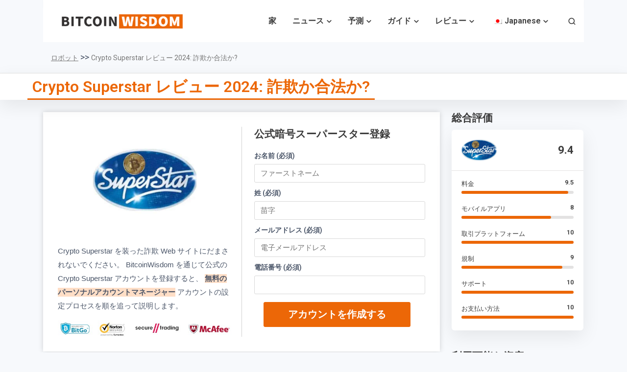

--- FILE ---
content_type: text/html; charset=UTF-8
request_url: https://bitcoinwisdom.com/ja/crypto-superstar-review/
body_size: 45417
content:
<!doctype html>
<html lang="ja" prefix="og: https://ogp.me/ns#">
<head><meta charset="UTF-8"><script>if(navigator.userAgent.match(/MSIE|Internet Explorer/i)||navigator.userAgent.match(/Trident\/7\..*?rv:11/i)){var href=document.location.href;if(!href.match(/[?&]nowprocket/)){if(href.indexOf("?")==-1){if(href.indexOf("#")==-1){document.location.href=href+"?nowprocket=1"}else{document.location.href=href.replace("#","?nowprocket=1#")}}else{if(href.indexOf("#")==-1){document.location.href=href+"&nowprocket=1"}else{document.location.href=href.replace("#","&nowprocket=1#")}}}}</script><script>(()=>{class RocketLazyLoadScripts{constructor(){this.v="2.0.3",this.userEvents=["keydown","keyup","mousedown","mouseup","mousemove","mouseover","mouseenter","mouseout","mouseleave","touchmove","touchstart","touchend","touchcancel","wheel","click","dblclick","input","visibilitychange"],this.attributeEvents=["onblur","onclick","oncontextmenu","ondblclick","onfocus","onmousedown","onmouseenter","onmouseleave","onmousemove","onmouseout","onmouseover","onmouseup","onmousewheel","onscroll","onsubmit"]}async t(){this.i(),this.o(),/iP(ad|hone)/.test(navigator.userAgent)&&this.h(),this.u(),this.l(this),this.m(),this.k(this),this.p(this),this._(),await Promise.all([this.R(),this.L()]),this.lastBreath=Date.now(),this.S(this),this.P(),this.D(),this.O(),this.M(),await this.C(this.delayedScripts.normal),await this.C(this.delayedScripts.defer),await this.C(this.delayedScripts.async),this.F("domReady"),await this.T(),await this.j(),await this.I(),this.F("windowLoad"),await this.A(),window.dispatchEvent(new Event("rocket-allScriptsLoaded")),this.everythingLoaded=!0,this.lastTouchEnd&&await new Promise((t=>setTimeout(t,500-Date.now()+this.lastTouchEnd))),this.H(),this.F("all"),this.U(),this.W()}i(){this.CSPIssue=sessionStorage.getItem("rocketCSPIssue"),document.addEventListener("securitypolicyviolation",(t=>{this.CSPIssue||"script-src-elem"!==t.violatedDirective||"data"!==t.blockedURI||(this.CSPIssue=!0,sessionStorage.setItem("rocketCSPIssue",!0))}),{isRocket:!0})}o(){window.addEventListener("pageshow",(t=>{this.persisted=t.persisted,this.realWindowLoadedFired=!0}),{isRocket:!0}),window.addEventListener("pagehide",(()=>{this.onFirstUserAction=null}),{isRocket:!0})}h(){let t;function e(e){t=e}window.addEventListener("touchstart",e,{isRocket:!0}),window.addEventListener("touchend",(function i(o){Math.abs(o.changedTouches[0].pageX-t.changedTouches[0].pageX)<10&&Math.abs(o.changedTouches[0].pageY-t.changedTouches[0].pageY)<10&&o.timeStamp-t.timeStamp<200&&(o.target.dispatchEvent(new PointerEvent("click",{target:o.target,bubbles:!0,cancelable:!0,detail:1})),event.preventDefault(),window.removeEventListener("touchstart",e,{isRocket:!0}),window.removeEventListener("touchend",i,{isRocket:!0}))}),{isRocket:!0})}q(t){this.userActionTriggered||("mousemove"!==t.type||this.firstMousemoveIgnored?"keyup"===t.type||"mouseover"===t.type||"mouseout"===t.type||(this.userActionTriggered=!0,this.onFirstUserAction&&this.onFirstUserAction()):this.firstMousemoveIgnored=!0),"click"===t.type&&t.preventDefault(),this.savedUserEvents.length>0&&(t.stopPropagation(),t.stopImmediatePropagation()),"touchstart"===this.lastEvent&&"touchend"===t.type&&(this.lastTouchEnd=Date.now()),"click"===t.type&&(this.lastTouchEnd=0),this.lastEvent=t.type,this.savedUserEvents.push(t)}u(){this.savedUserEvents=[],this.userEventHandler=this.q.bind(this),this.userEvents.forEach((t=>window.addEventListener(t,this.userEventHandler,{passive:!1,isRocket:!0})))}U(){this.userEvents.forEach((t=>window.removeEventListener(t,this.userEventHandler,{passive:!1,isRocket:!0}))),this.savedUserEvents.forEach((t=>{t.target.dispatchEvent(new window[t.constructor.name](t.type,t))}))}m(){this.eventsMutationObserver=new MutationObserver((t=>{const e="return false";for(const i of t){if("attributes"===i.type){const t=i.target.getAttribute(i.attributeName);t&&t!==e&&(i.target.setAttribute("data-rocket-"+i.attributeName,t),i.target["rocket"+i.attributeName]=new Function("event",t),i.target.setAttribute(i.attributeName,e))}"childList"===i.type&&i.addedNodes.forEach((t=>{if(t.nodeType===Node.ELEMENT_NODE)for(const i of t.attributes)this.attributeEvents.includes(i.name)&&i.value&&""!==i.value&&(t.setAttribute("data-rocket-"+i.name,i.value),t["rocket"+i.name]=new Function("event",i.value),t.setAttribute(i.name,e))}))}})),this.eventsMutationObserver.observe(document,{subtree:!0,childList:!0,attributeFilter:this.attributeEvents})}H(){this.eventsMutationObserver.disconnect(),this.attributeEvents.forEach((t=>{document.querySelectorAll("[data-rocket-"+t+"]").forEach((e=>{e.setAttribute(t,e.getAttribute("data-rocket-"+t)),e.removeAttribute("data-rocket-"+t)}))}))}k(t){Object.defineProperty(HTMLElement.prototype,"onclick",{get(){return this.rocketonclick||null},set(e){this.rocketonclick=e,this.setAttribute(t.everythingLoaded?"onclick":"data-rocket-onclick","this.rocketonclick(event)")}})}S(t){function e(e,i){let o=e[i];e[i]=null,Object.defineProperty(e,i,{get:()=>o,set(s){t.everythingLoaded?o=s:e["rocket"+i]=o=s}})}e(document,"onreadystatechange"),e(window,"onload"),e(window,"onpageshow");try{Object.defineProperty(document,"readyState",{get:()=>t.rocketReadyState,set(e){t.rocketReadyState=e},configurable:!0}),document.readyState="loading"}catch(t){console.log("WPRocket DJE readyState conflict, bypassing")}}l(t){this.originalAddEventListener=EventTarget.prototype.addEventListener,this.originalRemoveEventListener=EventTarget.prototype.removeEventListener,this.savedEventListeners=[],EventTarget.prototype.addEventListener=function(e,i,o){o&&o.isRocket||!t.B(e,this)&&!t.userEvents.includes(e)||t.B(e,this)&&!t.userActionTriggered||e.startsWith("rocket-")||t.everythingLoaded?t.originalAddEventListener.call(this,e,i,o):t.savedEventListeners.push({target:this,remove:!1,type:e,func:i,options:o})},EventTarget.prototype.removeEventListener=function(e,i,o){o&&o.isRocket||!t.B(e,this)&&!t.userEvents.includes(e)||t.B(e,this)&&!t.userActionTriggered||e.startsWith("rocket-")||t.everythingLoaded?t.originalRemoveEventListener.call(this,e,i,o):t.savedEventListeners.push({target:this,remove:!0,type:e,func:i,options:o})}}F(t){"all"===t&&(EventTarget.prototype.addEventListener=this.originalAddEventListener,EventTarget.prototype.removeEventListener=this.originalRemoveEventListener),this.savedEventListeners=this.savedEventListeners.filter((e=>{let i=e.type,o=e.target||window;return"domReady"===t&&"DOMContentLoaded"!==i&&"readystatechange"!==i||("windowLoad"===t&&"load"!==i&&"readystatechange"!==i&&"pageshow"!==i||(this.B(i,o)&&(i="rocket-"+i),e.remove?o.removeEventListener(i,e.func,e.options):o.addEventListener(i,e.func,e.options),!1))}))}p(t){let e;function i(e){return t.everythingLoaded?e:e.split(" ").map((t=>"load"===t||t.startsWith("load.")?"rocket-jquery-load":t)).join(" ")}function o(o){function s(e){const s=o.fn[e];o.fn[e]=o.fn.init.prototype[e]=function(){return this[0]===window&&t.userActionTriggered&&("string"==typeof arguments[0]||arguments[0]instanceof String?arguments[0]=i(arguments[0]):"object"==typeof arguments[0]&&Object.keys(arguments[0]).forEach((t=>{const e=arguments[0][t];delete arguments[0][t],arguments[0][i(t)]=e}))),s.apply(this,arguments),this}}if(o&&o.fn&&!t.allJQueries.includes(o)){const e={DOMContentLoaded:[],"rocket-DOMContentLoaded":[]};for(const t in e)document.addEventListener(t,(()=>{e[t].forEach((t=>t()))}),{isRocket:!0});o.fn.ready=o.fn.init.prototype.ready=function(i){function s(){parseInt(o.fn.jquery)>2?setTimeout((()=>i.bind(document)(o))):i.bind(document)(o)}return t.realDomReadyFired?!t.userActionTriggered||t.fauxDomReadyFired?s():e["rocket-DOMContentLoaded"].push(s):e.DOMContentLoaded.push(s),o([])},s("on"),s("one"),s("off"),t.allJQueries.push(o)}e=o}t.allJQueries=[],o(window.jQuery),Object.defineProperty(window,"jQuery",{get:()=>e,set(t){o(t)}})}P(){const t=new Map;document.write=document.writeln=function(e){const i=document.currentScript,o=document.createRange(),s=i.parentElement;let n=t.get(i);void 0===n&&(n=i.nextSibling,t.set(i,n));const c=document.createDocumentFragment();o.setStart(c,0),c.appendChild(o.createContextualFragment(e)),s.insertBefore(c,n)}}async R(){return new Promise((t=>{this.userActionTriggered?t():this.onFirstUserAction=t}))}async L(){return new Promise((t=>{document.addEventListener("DOMContentLoaded",(()=>{this.realDomReadyFired=!0,t()}),{isRocket:!0})}))}async I(){return this.realWindowLoadedFired?Promise.resolve():new Promise((t=>{window.addEventListener("load",t,{isRocket:!0})}))}M(){this.pendingScripts=[];this.scriptsMutationObserver=new MutationObserver((t=>{for(const e of t)e.addedNodes.forEach((t=>{"SCRIPT"!==t.tagName||t.noModule||t.isWPRocket||this.pendingScripts.push({script:t,promise:new Promise((e=>{const i=()=>{const i=this.pendingScripts.findIndex((e=>e.script===t));i>=0&&this.pendingScripts.splice(i,1),e()};t.addEventListener("load",i,{isRocket:!0}),t.addEventListener("error",i,{isRocket:!0}),setTimeout(i,1e3)}))})}))})),this.scriptsMutationObserver.observe(document,{childList:!0,subtree:!0})}async j(){await this.J(),this.pendingScripts.length?(await this.pendingScripts[0].promise,await this.j()):this.scriptsMutationObserver.disconnect()}D(){this.delayedScripts={normal:[],async:[],defer:[]},document.querySelectorAll("script[type$=rocketlazyloadscript]").forEach((t=>{t.hasAttribute("data-rocket-src")?t.hasAttribute("async")&&!1!==t.async?this.delayedScripts.async.push(t):t.hasAttribute("defer")&&!1!==t.defer||"module"===t.getAttribute("data-rocket-type")?this.delayedScripts.defer.push(t):this.delayedScripts.normal.push(t):this.delayedScripts.normal.push(t)}))}async _(){await this.L();let t=[];document.querySelectorAll("script[type$=rocketlazyloadscript][data-rocket-src]").forEach((e=>{let i=e.getAttribute("data-rocket-src");if(i&&!i.startsWith("data:")){i.startsWith("//")&&(i=location.protocol+i);try{const o=new URL(i).origin;o!==location.origin&&t.push({src:o,crossOrigin:e.crossOrigin||"module"===e.getAttribute("data-rocket-type")})}catch(t){}}})),t=[...new Map(t.map((t=>[JSON.stringify(t),t]))).values()],this.N(t,"preconnect")}async $(t){if(await this.G(),!0!==t.noModule||!("noModule"in HTMLScriptElement.prototype))return new Promise((e=>{let i;function o(){(i||t).setAttribute("data-rocket-status","executed"),e()}try{if(navigator.userAgent.includes("Firefox/")||""===navigator.vendor||this.CSPIssue)i=document.createElement("script"),[...t.attributes].forEach((t=>{let e=t.nodeName;"type"!==e&&("data-rocket-type"===e&&(e="type"),"data-rocket-src"===e&&(e="src"),i.setAttribute(e,t.nodeValue))})),t.text&&(i.text=t.text),t.nonce&&(i.nonce=t.nonce),i.hasAttribute("src")?(i.addEventListener("load",o,{isRocket:!0}),i.addEventListener("error",(()=>{i.setAttribute("data-rocket-status","failed-network"),e()}),{isRocket:!0}),setTimeout((()=>{i.isConnected||e()}),1)):(i.text=t.text,o()),i.isWPRocket=!0,t.parentNode.replaceChild(i,t);else{const i=t.getAttribute("data-rocket-type"),s=t.getAttribute("data-rocket-src");i?(t.type=i,t.removeAttribute("data-rocket-type")):t.removeAttribute("type"),t.addEventListener("load",o,{isRocket:!0}),t.addEventListener("error",(i=>{this.CSPIssue&&i.target.src.startsWith("data:")?(console.log("WPRocket: CSP fallback activated"),t.removeAttribute("src"),this.$(t).then(e)):(t.setAttribute("data-rocket-status","failed-network"),e())}),{isRocket:!0}),s?(t.fetchPriority="high",t.removeAttribute("data-rocket-src"),t.src=s):t.src="data:text/javascript;base64,"+window.btoa(unescape(encodeURIComponent(t.text)))}}catch(i){t.setAttribute("data-rocket-status","failed-transform"),e()}}));t.setAttribute("data-rocket-status","skipped")}async C(t){const e=t.shift();return e?(e.isConnected&&await this.$(e),this.C(t)):Promise.resolve()}O(){this.N([...this.delayedScripts.normal,...this.delayedScripts.defer,...this.delayedScripts.async],"preload")}N(t,e){this.trash=this.trash||[];let i=!0;var o=document.createDocumentFragment();t.forEach((t=>{const s=t.getAttribute&&t.getAttribute("data-rocket-src")||t.src;if(s&&!s.startsWith("data:")){const n=document.createElement("link");n.href=s,n.rel=e,"preconnect"!==e&&(n.as="script",n.fetchPriority=i?"high":"low"),t.getAttribute&&"module"===t.getAttribute("data-rocket-type")&&(n.crossOrigin=!0),t.crossOrigin&&(n.crossOrigin=t.crossOrigin),t.integrity&&(n.integrity=t.integrity),t.nonce&&(n.nonce=t.nonce),o.appendChild(n),this.trash.push(n),i=!1}})),document.head.appendChild(o)}W(){this.trash.forEach((t=>t.remove()))}async T(){try{document.readyState="interactive"}catch(t){}this.fauxDomReadyFired=!0;try{await this.G(),document.dispatchEvent(new Event("rocket-readystatechange")),await this.G(),document.rocketonreadystatechange&&document.rocketonreadystatechange(),await this.G(),document.dispatchEvent(new Event("rocket-DOMContentLoaded")),await this.G(),window.dispatchEvent(new Event("rocket-DOMContentLoaded"))}catch(t){console.error(t)}}async A(){try{document.readyState="complete"}catch(t){}try{await this.G(),document.dispatchEvent(new Event("rocket-readystatechange")),await this.G(),document.rocketonreadystatechange&&document.rocketonreadystatechange(),await this.G(),window.dispatchEvent(new Event("rocket-load")),await this.G(),window.rocketonload&&window.rocketonload(),await this.G(),this.allJQueries.forEach((t=>t(window).trigger("rocket-jquery-load"))),await this.G();const t=new Event("rocket-pageshow");t.persisted=this.persisted,window.dispatchEvent(t),await this.G(),window.rocketonpageshow&&window.rocketonpageshow({persisted:this.persisted})}catch(t){console.error(t)}}async G(){Date.now()-this.lastBreath>45&&(await this.J(),this.lastBreath=Date.now())}async J(){return document.hidden?new Promise((t=>setTimeout(t))):new Promise((t=>requestAnimationFrame(t)))}B(t,e){return e===document&&"readystatechange"===t||(e===document&&"DOMContentLoaded"===t||(e===window&&"DOMContentLoaded"===t||(e===window&&"load"===t||e===window&&"pageshow"===t)))}static run(){(new RocketLazyLoadScripts).t()}}RocketLazyLoadScripts.run()})();</script>
	
	<meta name="viewport" content="width=device-width, initial-scale=1">
	<link rel="profile" href="https://gmpg.org/xfn/11">
	
		<style>img:is([sizes="auto" i], [sizes^="auto," i]) { contain-intrinsic-size: 3000px 1500px }</style>
	
<!-- Search Engine Optimization by Rank Math PRO - https://rankmath.com/ -->
<title>Crypto Superstar レビュー 2024: 詐欺か合法か?</title><link rel="preload" data-rocket-preload as="style" href="https://fonts.googleapis.com/css?family=Roboto%3A400%2C600%2C700%2C800&#038;display=swap" /><style id="" media="print" onload="this.media='all'">/* cyrillic-ext */
@font-face {
  font-family: 'Roboto';
  font-style: normal;
  font-weight: 400;
  font-stretch: 100%;
  font-display: swap;
  src: url(/fonts.gstatic.com/s/roboto/v50/KFO7CnqEu92Fr1ME7kSn66aGLdTylUAMa3GUBHMdazTgWw.woff2) format('woff2');
  unicode-range: U+0460-052F, U+1C80-1C8A, U+20B4, U+2DE0-2DFF, U+A640-A69F, U+FE2E-FE2F;
}
/* cyrillic */
@font-face {
  font-family: 'Roboto';
  font-style: normal;
  font-weight: 400;
  font-stretch: 100%;
  font-display: swap;
  src: url(/fonts.gstatic.com/s/roboto/v50/KFO7CnqEu92Fr1ME7kSn66aGLdTylUAMa3iUBHMdazTgWw.woff2) format('woff2');
  unicode-range: U+0301, U+0400-045F, U+0490-0491, U+04B0-04B1, U+2116;
}
/* greek-ext */
@font-face {
  font-family: 'Roboto';
  font-style: normal;
  font-weight: 400;
  font-stretch: 100%;
  font-display: swap;
  src: url(/fonts.gstatic.com/s/roboto/v50/KFO7CnqEu92Fr1ME7kSn66aGLdTylUAMa3CUBHMdazTgWw.woff2) format('woff2');
  unicode-range: U+1F00-1FFF;
}
/* greek */
@font-face {
  font-family: 'Roboto';
  font-style: normal;
  font-weight: 400;
  font-stretch: 100%;
  font-display: swap;
  src: url(/fonts.gstatic.com/s/roboto/v50/KFO7CnqEu92Fr1ME7kSn66aGLdTylUAMa3-UBHMdazTgWw.woff2) format('woff2');
  unicode-range: U+0370-0377, U+037A-037F, U+0384-038A, U+038C, U+038E-03A1, U+03A3-03FF;
}
/* math */
@font-face {
  font-family: 'Roboto';
  font-style: normal;
  font-weight: 400;
  font-stretch: 100%;
  font-display: swap;
  src: url(/fonts.gstatic.com/s/roboto/v50/KFO7CnqEu92Fr1ME7kSn66aGLdTylUAMawCUBHMdazTgWw.woff2) format('woff2');
  unicode-range: U+0302-0303, U+0305, U+0307-0308, U+0310, U+0312, U+0315, U+031A, U+0326-0327, U+032C, U+032F-0330, U+0332-0333, U+0338, U+033A, U+0346, U+034D, U+0391-03A1, U+03A3-03A9, U+03B1-03C9, U+03D1, U+03D5-03D6, U+03F0-03F1, U+03F4-03F5, U+2016-2017, U+2034-2038, U+203C, U+2040, U+2043, U+2047, U+2050, U+2057, U+205F, U+2070-2071, U+2074-208E, U+2090-209C, U+20D0-20DC, U+20E1, U+20E5-20EF, U+2100-2112, U+2114-2115, U+2117-2121, U+2123-214F, U+2190, U+2192, U+2194-21AE, U+21B0-21E5, U+21F1-21F2, U+21F4-2211, U+2213-2214, U+2216-22FF, U+2308-230B, U+2310, U+2319, U+231C-2321, U+2336-237A, U+237C, U+2395, U+239B-23B7, U+23D0, U+23DC-23E1, U+2474-2475, U+25AF, U+25B3, U+25B7, U+25BD, U+25C1, U+25CA, U+25CC, U+25FB, U+266D-266F, U+27C0-27FF, U+2900-2AFF, U+2B0E-2B11, U+2B30-2B4C, U+2BFE, U+3030, U+FF5B, U+FF5D, U+1D400-1D7FF, U+1EE00-1EEFF;
}
/* symbols */
@font-face {
  font-family: 'Roboto';
  font-style: normal;
  font-weight: 400;
  font-stretch: 100%;
  font-display: swap;
  src: url(/fonts.gstatic.com/s/roboto/v50/KFO7CnqEu92Fr1ME7kSn66aGLdTylUAMaxKUBHMdazTgWw.woff2) format('woff2');
  unicode-range: U+0001-000C, U+000E-001F, U+007F-009F, U+20DD-20E0, U+20E2-20E4, U+2150-218F, U+2190, U+2192, U+2194-2199, U+21AF, U+21E6-21F0, U+21F3, U+2218-2219, U+2299, U+22C4-22C6, U+2300-243F, U+2440-244A, U+2460-24FF, U+25A0-27BF, U+2800-28FF, U+2921-2922, U+2981, U+29BF, U+29EB, U+2B00-2BFF, U+4DC0-4DFF, U+FFF9-FFFB, U+10140-1018E, U+10190-1019C, U+101A0, U+101D0-101FD, U+102E0-102FB, U+10E60-10E7E, U+1D2C0-1D2D3, U+1D2E0-1D37F, U+1F000-1F0FF, U+1F100-1F1AD, U+1F1E6-1F1FF, U+1F30D-1F30F, U+1F315, U+1F31C, U+1F31E, U+1F320-1F32C, U+1F336, U+1F378, U+1F37D, U+1F382, U+1F393-1F39F, U+1F3A7-1F3A8, U+1F3AC-1F3AF, U+1F3C2, U+1F3C4-1F3C6, U+1F3CA-1F3CE, U+1F3D4-1F3E0, U+1F3ED, U+1F3F1-1F3F3, U+1F3F5-1F3F7, U+1F408, U+1F415, U+1F41F, U+1F426, U+1F43F, U+1F441-1F442, U+1F444, U+1F446-1F449, U+1F44C-1F44E, U+1F453, U+1F46A, U+1F47D, U+1F4A3, U+1F4B0, U+1F4B3, U+1F4B9, U+1F4BB, U+1F4BF, U+1F4C8-1F4CB, U+1F4D6, U+1F4DA, U+1F4DF, U+1F4E3-1F4E6, U+1F4EA-1F4ED, U+1F4F7, U+1F4F9-1F4FB, U+1F4FD-1F4FE, U+1F503, U+1F507-1F50B, U+1F50D, U+1F512-1F513, U+1F53E-1F54A, U+1F54F-1F5FA, U+1F610, U+1F650-1F67F, U+1F687, U+1F68D, U+1F691, U+1F694, U+1F698, U+1F6AD, U+1F6B2, U+1F6B9-1F6BA, U+1F6BC, U+1F6C6-1F6CF, U+1F6D3-1F6D7, U+1F6E0-1F6EA, U+1F6F0-1F6F3, U+1F6F7-1F6FC, U+1F700-1F7FF, U+1F800-1F80B, U+1F810-1F847, U+1F850-1F859, U+1F860-1F887, U+1F890-1F8AD, U+1F8B0-1F8BB, U+1F8C0-1F8C1, U+1F900-1F90B, U+1F93B, U+1F946, U+1F984, U+1F996, U+1F9E9, U+1FA00-1FA6F, U+1FA70-1FA7C, U+1FA80-1FA89, U+1FA8F-1FAC6, U+1FACE-1FADC, U+1FADF-1FAE9, U+1FAF0-1FAF8, U+1FB00-1FBFF;
}
/* vietnamese */
@font-face {
  font-family: 'Roboto';
  font-style: normal;
  font-weight: 400;
  font-stretch: 100%;
  font-display: swap;
  src: url(/fonts.gstatic.com/s/roboto/v50/KFO7CnqEu92Fr1ME7kSn66aGLdTylUAMa3OUBHMdazTgWw.woff2) format('woff2');
  unicode-range: U+0102-0103, U+0110-0111, U+0128-0129, U+0168-0169, U+01A0-01A1, U+01AF-01B0, U+0300-0301, U+0303-0304, U+0308-0309, U+0323, U+0329, U+1EA0-1EF9, U+20AB;
}
/* latin-ext */
@font-face {
  font-family: 'Roboto';
  font-style: normal;
  font-weight: 400;
  font-stretch: 100%;
  font-display: swap;
  src: url(/fonts.gstatic.com/s/roboto/v50/KFO7CnqEu92Fr1ME7kSn66aGLdTylUAMa3KUBHMdazTgWw.woff2) format('woff2');
  unicode-range: U+0100-02BA, U+02BD-02C5, U+02C7-02CC, U+02CE-02D7, U+02DD-02FF, U+0304, U+0308, U+0329, U+1D00-1DBF, U+1E00-1E9F, U+1EF2-1EFF, U+2020, U+20A0-20AB, U+20AD-20C0, U+2113, U+2C60-2C7F, U+A720-A7FF;
}
/* latin */
@font-face {
  font-family: 'Roboto';
  font-style: normal;
  font-weight: 400;
  font-stretch: 100%;
  font-display: swap;
  src: url(/fonts.gstatic.com/s/roboto/v50/KFO7CnqEu92Fr1ME7kSn66aGLdTylUAMa3yUBHMdazQ.woff2) format('woff2');
  unicode-range: U+0000-00FF, U+0131, U+0152-0153, U+02BB-02BC, U+02C6, U+02DA, U+02DC, U+0304, U+0308, U+0329, U+2000-206F, U+20AC, U+2122, U+2191, U+2193, U+2212, U+2215, U+FEFF, U+FFFD;
}
/* cyrillic-ext */
@font-face {
  font-family: 'Roboto';
  font-style: normal;
  font-weight: 600;
  font-stretch: 100%;
  font-display: swap;
  src: url(/fonts.gstatic.com/s/roboto/v50/KFO7CnqEu92Fr1ME7kSn66aGLdTylUAMa3GUBHMdazTgWw.woff2) format('woff2');
  unicode-range: U+0460-052F, U+1C80-1C8A, U+20B4, U+2DE0-2DFF, U+A640-A69F, U+FE2E-FE2F;
}
/* cyrillic */
@font-face {
  font-family: 'Roboto';
  font-style: normal;
  font-weight: 600;
  font-stretch: 100%;
  font-display: swap;
  src: url(/fonts.gstatic.com/s/roboto/v50/KFO7CnqEu92Fr1ME7kSn66aGLdTylUAMa3iUBHMdazTgWw.woff2) format('woff2');
  unicode-range: U+0301, U+0400-045F, U+0490-0491, U+04B0-04B1, U+2116;
}
/* greek-ext */
@font-face {
  font-family: 'Roboto';
  font-style: normal;
  font-weight: 600;
  font-stretch: 100%;
  font-display: swap;
  src: url(/fonts.gstatic.com/s/roboto/v50/KFO7CnqEu92Fr1ME7kSn66aGLdTylUAMa3CUBHMdazTgWw.woff2) format('woff2');
  unicode-range: U+1F00-1FFF;
}
/* greek */
@font-face {
  font-family: 'Roboto';
  font-style: normal;
  font-weight: 600;
  font-stretch: 100%;
  font-display: swap;
  src: url(/fonts.gstatic.com/s/roboto/v50/KFO7CnqEu92Fr1ME7kSn66aGLdTylUAMa3-UBHMdazTgWw.woff2) format('woff2');
  unicode-range: U+0370-0377, U+037A-037F, U+0384-038A, U+038C, U+038E-03A1, U+03A3-03FF;
}
/* math */
@font-face {
  font-family: 'Roboto';
  font-style: normal;
  font-weight: 600;
  font-stretch: 100%;
  font-display: swap;
  src: url(/fonts.gstatic.com/s/roboto/v50/KFO7CnqEu92Fr1ME7kSn66aGLdTylUAMawCUBHMdazTgWw.woff2) format('woff2');
  unicode-range: U+0302-0303, U+0305, U+0307-0308, U+0310, U+0312, U+0315, U+031A, U+0326-0327, U+032C, U+032F-0330, U+0332-0333, U+0338, U+033A, U+0346, U+034D, U+0391-03A1, U+03A3-03A9, U+03B1-03C9, U+03D1, U+03D5-03D6, U+03F0-03F1, U+03F4-03F5, U+2016-2017, U+2034-2038, U+203C, U+2040, U+2043, U+2047, U+2050, U+2057, U+205F, U+2070-2071, U+2074-208E, U+2090-209C, U+20D0-20DC, U+20E1, U+20E5-20EF, U+2100-2112, U+2114-2115, U+2117-2121, U+2123-214F, U+2190, U+2192, U+2194-21AE, U+21B0-21E5, U+21F1-21F2, U+21F4-2211, U+2213-2214, U+2216-22FF, U+2308-230B, U+2310, U+2319, U+231C-2321, U+2336-237A, U+237C, U+2395, U+239B-23B7, U+23D0, U+23DC-23E1, U+2474-2475, U+25AF, U+25B3, U+25B7, U+25BD, U+25C1, U+25CA, U+25CC, U+25FB, U+266D-266F, U+27C0-27FF, U+2900-2AFF, U+2B0E-2B11, U+2B30-2B4C, U+2BFE, U+3030, U+FF5B, U+FF5D, U+1D400-1D7FF, U+1EE00-1EEFF;
}
/* symbols */
@font-face {
  font-family: 'Roboto';
  font-style: normal;
  font-weight: 600;
  font-stretch: 100%;
  font-display: swap;
  src: url(/fonts.gstatic.com/s/roboto/v50/KFO7CnqEu92Fr1ME7kSn66aGLdTylUAMaxKUBHMdazTgWw.woff2) format('woff2');
  unicode-range: U+0001-000C, U+000E-001F, U+007F-009F, U+20DD-20E0, U+20E2-20E4, U+2150-218F, U+2190, U+2192, U+2194-2199, U+21AF, U+21E6-21F0, U+21F3, U+2218-2219, U+2299, U+22C4-22C6, U+2300-243F, U+2440-244A, U+2460-24FF, U+25A0-27BF, U+2800-28FF, U+2921-2922, U+2981, U+29BF, U+29EB, U+2B00-2BFF, U+4DC0-4DFF, U+FFF9-FFFB, U+10140-1018E, U+10190-1019C, U+101A0, U+101D0-101FD, U+102E0-102FB, U+10E60-10E7E, U+1D2C0-1D2D3, U+1D2E0-1D37F, U+1F000-1F0FF, U+1F100-1F1AD, U+1F1E6-1F1FF, U+1F30D-1F30F, U+1F315, U+1F31C, U+1F31E, U+1F320-1F32C, U+1F336, U+1F378, U+1F37D, U+1F382, U+1F393-1F39F, U+1F3A7-1F3A8, U+1F3AC-1F3AF, U+1F3C2, U+1F3C4-1F3C6, U+1F3CA-1F3CE, U+1F3D4-1F3E0, U+1F3ED, U+1F3F1-1F3F3, U+1F3F5-1F3F7, U+1F408, U+1F415, U+1F41F, U+1F426, U+1F43F, U+1F441-1F442, U+1F444, U+1F446-1F449, U+1F44C-1F44E, U+1F453, U+1F46A, U+1F47D, U+1F4A3, U+1F4B0, U+1F4B3, U+1F4B9, U+1F4BB, U+1F4BF, U+1F4C8-1F4CB, U+1F4D6, U+1F4DA, U+1F4DF, U+1F4E3-1F4E6, U+1F4EA-1F4ED, U+1F4F7, U+1F4F9-1F4FB, U+1F4FD-1F4FE, U+1F503, U+1F507-1F50B, U+1F50D, U+1F512-1F513, U+1F53E-1F54A, U+1F54F-1F5FA, U+1F610, U+1F650-1F67F, U+1F687, U+1F68D, U+1F691, U+1F694, U+1F698, U+1F6AD, U+1F6B2, U+1F6B9-1F6BA, U+1F6BC, U+1F6C6-1F6CF, U+1F6D3-1F6D7, U+1F6E0-1F6EA, U+1F6F0-1F6F3, U+1F6F7-1F6FC, U+1F700-1F7FF, U+1F800-1F80B, U+1F810-1F847, U+1F850-1F859, U+1F860-1F887, U+1F890-1F8AD, U+1F8B0-1F8BB, U+1F8C0-1F8C1, U+1F900-1F90B, U+1F93B, U+1F946, U+1F984, U+1F996, U+1F9E9, U+1FA00-1FA6F, U+1FA70-1FA7C, U+1FA80-1FA89, U+1FA8F-1FAC6, U+1FACE-1FADC, U+1FADF-1FAE9, U+1FAF0-1FAF8, U+1FB00-1FBFF;
}
/* vietnamese */
@font-face {
  font-family: 'Roboto';
  font-style: normal;
  font-weight: 600;
  font-stretch: 100%;
  font-display: swap;
  src: url(/fonts.gstatic.com/s/roboto/v50/KFO7CnqEu92Fr1ME7kSn66aGLdTylUAMa3OUBHMdazTgWw.woff2) format('woff2');
  unicode-range: U+0102-0103, U+0110-0111, U+0128-0129, U+0168-0169, U+01A0-01A1, U+01AF-01B0, U+0300-0301, U+0303-0304, U+0308-0309, U+0323, U+0329, U+1EA0-1EF9, U+20AB;
}
/* latin-ext */
@font-face {
  font-family: 'Roboto';
  font-style: normal;
  font-weight: 600;
  font-stretch: 100%;
  font-display: swap;
  src: url(/fonts.gstatic.com/s/roboto/v50/KFO7CnqEu92Fr1ME7kSn66aGLdTylUAMa3KUBHMdazTgWw.woff2) format('woff2');
  unicode-range: U+0100-02BA, U+02BD-02C5, U+02C7-02CC, U+02CE-02D7, U+02DD-02FF, U+0304, U+0308, U+0329, U+1D00-1DBF, U+1E00-1E9F, U+1EF2-1EFF, U+2020, U+20A0-20AB, U+20AD-20C0, U+2113, U+2C60-2C7F, U+A720-A7FF;
}
/* latin */
@font-face {
  font-family: 'Roboto';
  font-style: normal;
  font-weight: 600;
  font-stretch: 100%;
  font-display: swap;
  src: url(/fonts.gstatic.com/s/roboto/v50/KFO7CnqEu92Fr1ME7kSn66aGLdTylUAMa3yUBHMdazQ.woff2) format('woff2');
  unicode-range: U+0000-00FF, U+0131, U+0152-0153, U+02BB-02BC, U+02C6, U+02DA, U+02DC, U+0304, U+0308, U+0329, U+2000-206F, U+20AC, U+2122, U+2191, U+2193, U+2212, U+2215, U+FEFF, U+FFFD;
}
/* cyrillic-ext */
@font-face {
  font-family: 'Roboto';
  font-style: normal;
  font-weight: 700;
  font-stretch: 100%;
  font-display: swap;
  src: url(/fonts.gstatic.com/s/roboto/v50/KFO7CnqEu92Fr1ME7kSn66aGLdTylUAMa3GUBHMdazTgWw.woff2) format('woff2');
  unicode-range: U+0460-052F, U+1C80-1C8A, U+20B4, U+2DE0-2DFF, U+A640-A69F, U+FE2E-FE2F;
}
/* cyrillic */
@font-face {
  font-family: 'Roboto';
  font-style: normal;
  font-weight: 700;
  font-stretch: 100%;
  font-display: swap;
  src: url(/fonts.gstatic.com/s/roboto/v50/KFO7CnqEu92Fr1ME7kSn66aGLdTylUAMa3iUBHMdazTgWw.woff2) format('woff2');
  unicode-range: U+0301, U+0400-045F, U+0490-0491, U+04B0-04B1, U+2116;
}
/* greek-ext */
@font-face {
  font-family: 'Roboto';
  font-style: normal;
  font-weight: 700;
  font-stretch: 100%;
  font-display: swap;
  src: url(/fonts.gstatic.com/s/roboto/v50/KFO7CnqEu92Fr1ME7kSn66aGLdTylUAMa3CUBHMdazTgWw.woff2) format('woff2');
  unicode-range: U+1F00-1FFF;
}
/* greek */
@font-face {
  font-family: 'Roboto';
  font-style: normal;
  font-weight: 700;
  font-stretch: 100%;
  font-display: swap;
  src: url(/fonts.gstatic.com/s/roboto/v50/KFO7CnqEu92Fr1ME7kSn66aGLdTylUAMa3-UBHMdazTgWw.woff2) format('woff2');
  unicode-range: U+0370-0377, U+037A-037F, U+0384-038A, U+038C, U+038E-03A1, U+03A3-03FF;
}
/* math */
@font-face {
  font-family: 'Roboto';
  font-style: normal;
  font-weight: 700;
  font-stretch: 100%;
  font-display: swap;
  src: url(/fonts.gstatic.com/s/roboto/v50/KFO7CnqEu92Fr1ME7kSn66aGLdTylUAMawCUBHMdazTgWw.woff2) format('woff2');
  unicode-range: U+0302-0303, U+0305, U+0307-0308, U+0310, U+0312, U+0315, U+031A, U+0326-0327, U+032C, U+032F-0330, U+0332-0333, U+0338, U+033A, U+0346, U+034D, U+0391-03A1, U+03A3-03A9, U+03B1-03C9, U+03D1, U+03D5-03D6, U+03F0-03F1, U+03F4-03F5, U+2016-2017, U+2034-2038, U+203C, U+2040, U+2043, U+2047, U+2050, U+2057, U+205F, U+2070-2071, U+2074-208E, U+2090-209C, U+20D0-20DC, U+20E1, U+20E5-20EF, U+2100-2112, U+2114-2115, U+2117-2121, U+2123-214F, U+2190, U+2192, U+2194-21AE, U+21B0-21E5, U+21F1-21F2, U+21F4-2211, U+2213-2214, U+2216-22FF, U+2308-230B, U+2310, U+2319, U+231C-2321, U+2336-237A, U+237C, U+2395, U+239B-23B7, U+23D0, U+23DC-23E1, U+2474-2475, U+25AF, U+25B3, U+25B7, U+25BD, U+25C1, U+25CA, U+25CC, U+25FB, U+266D-266F, U+27C0-27FF, U+2900-2AFF, U+2B0E-2B11, U+2B30-2B4C, U+2BFE, U+3030, U+FF5B, U+FF5D, U+1D400-1D7FF, U+1EE00-1EEFF;
}
/* symbols */
@font-face {
  font-family: 'Roboto';
  font-style: normal;
  font-weight: 700;
  font-stretch: 100%;
  font-display: swap;
  src: url(/fonts.gstatic.com/s/roboto/v50/KFO7CnqEu92Fr1ME7kSn66aGLdTylUAMaxKUBHMdazTgWw.woff2) format('woff2');
  unicode-range: U+0001-000C, U+000E-001F, U+007F-009F, U+20DD-20E0, U+20E2-20E4, U+2150-218F, U+2190, U+2192, U+2194-2199, U+21AF, U+21E6-21F0, U+21F3, U+2218-2219, U+2299, U+22C4-22C6, U+2300-243F, U+2440-244A, U+2460-24FF, U+25A0-27BF, U+2800-28FF, U+2921-2922, U+2981, U+29BF, U+29EB, U+2B00-2BFF, U+4DC0-4DFF, U+FFF9-FFFB, U+10140-1018E, U+10190-1019C, U+101A0, U+101D0-101FD, U+102E0-102FB, U+10E60-10E7E, U+1D2C0-1D2D3, U+1D2E0-1D37F, U+1F000-1F0FF, U+1F100-1F1AD, U+1F1E6-1F1FF, U+1F30D-1F30F, U+1F315, U+1F31C, U+1F31E, U+1F320-1F32C, U+1F336, U+1F378, U+1F37D, U+1F382, U+1F393-1F39F, U+1F3A7-1F3A8, U+1F3AC-1F3AF, U+1F3C2, U+1F3C4-1F3C6, U+1F3CA-1F3CE, U+1F3D4-1F3E0, U+1F3ED, U+1F3F1-1F3F3, U+1F3F5-1F3F7, U+1F408, U+1F415, U+1F41F, U+1F426, U+1F43F, U+1F441-1F442, U+1F444, U+1F446-1F449, U+1F44C-1F44E, U+1F453, U+1F46A, U+1F47D, U+1F4A3, U+1F4B0, U+1F4B3, U+1F4B9, U+1F4BB, U+1F4BF, U+1F4C8-1F4CB, U+1F4D6, U+1F4DA, U+1F4DF, U+1F4E3-1F4E6, U+1F4EA-1F4ED, U+1F4F7, U+1F4F9-1F4FB, U+1F4FD-1F4FE, U+1F503, U+1F507-1F50B, U+1F50D, U+1F512-1F513, U+1F53E-1F54A, U+1F54F-1F5FA, U+1F610, U+1F650-1F67F, U+1F687, U+1F68D, U+1F691, U+1F694, U+1F698, U+1F6AD, U+1F6B2, U+1F6B9-1F6BA, U+1F6BC, U+1F6C6-1F6CF, U+1F6D3-1F6D7, U+1F6E0-1F6EA, U+1F6F0-1F6F3, U+1F6F7-1F6FC, U+1F700-1F7FF, U+1F800-1F80B, U+1F810-1F847, U+1F850-1F859, U+1F860-1F887, U+1F890-1F8AD, U+1F8B0-1F8BB, U+1F8C0-1F8C1, U+1F900-1F90B, U+1F93B, U+1F946, U+1F984, U+1F996, U+1F9E9, U+1FA00-1FA6F, U+1FA70-1FA7C, U+1FA80-1FA89, U+1FA8F-1FAC6, U+1FACE-1FADC, U+1FADF-1FAE9, U+1FAF0-1FAF8, U+1FB00-1FBFF;
}
/* vietnamese */
@font-face {
  font-family: 'Roboto';
  font-style: normal;
  font-weight: 700;
  font-stretch: 100%;
  font-display: swap;
  src: url(/fonts.gstatic.com/s/roboto/v50/KFO7CnqEu92Fr1ME7kSn66aGLdTylUAMa3OUBHMdazTgWw.woff2) format('woff2');
  unicode-range: U+0102-0103, U+0110-0111, U+0128-0129, U+0168-0169, U+01A0-01A1, U+01AF-01B0, U+0300-0301, U+0303-0304, U+0308-0309, U+0323, U+0329, U+1EA0-1EF9, U+20AB;
}
/* latin-ext */
@font-face {
  font-family: 'Roboto';
  font-style: normal;
  font-weight: 700;
  font-stretch: 100%;
  font-display: swap;
  src: url(/fonts.gstatic.com/s/roboto/v50/KFO7CnqEu92Fr1ME7kSn66aGLdTylUAMa3KUBHMdazTgWw.woff2) format('woff2');
  unicode-range: U+0100-02BA, U+02BD-02C5, U+02C7-02CC, U+02CE-02D7, U+02DD-02FF, U+0304, U+0308, U+0329, U+1D00-1DBF, U+1E00-1E9F, U+1EF2-1EFF, U+2020, U+20A0-20AB, U+20AD-20C0, U+2113, U+2C60-2C7F, U+A720-A7FF;
}
/* latin */
@font-face {
  font-family: 'Roboto';
  font-style: normal;
  font-weight: 700;
  font-stretch: 100%;
  font-display: swap;
  src: url(/fonts.gstatic.com/s/roboto/v50/KFO7CnqEu92Fr1ME7kSn66aGLdTylUAMa3yUBHMdazQ.woff2) format('woff2');
  unicode-range: U+0000-00FF, U+0131, U+0152-0153, U+02BB-02BC, U+02C6, U+02DA, U+02DC, U+0304, U+0308, U+0329, U+2000-206F, U+20AC, U+2122, U+2191, U+2193, U+2212, U+2215, U+FEFF, U+FFFD;
}
/* cyrillic-ext */
@font-face {
  font-family: 'Roboto';
  font-style: normal;
  font-weight: 800;
  font-stretch: 100%;
  font-display: swap;
  src: url(/fonts.gstatic.com/s/roboto/v50/KFO7CnqEu92Fr1ME7kSn66aGLdTylUAMa3GUBHMdazTgWw.woff2) format('woff2');
  unicode-range: U+0460-052F, U+1C80-1C8A, U+20B4, U+2DE0-2DFF, U+A640-A69F, U+FE2E-FE2F;
}
/* cyrillic */
@font-face {
  font-family: 'Roboto';
  font-style: normal;
  font-weight: 800;
  font-stretch: 100%;
  font-display: swap;
  src: url(/fonts.gstatic.com/s/roboto/v50/KFO7CnqEu92Fr1ME7kSn66aGLdTylUAMa3iUBHMdazTgWw.woff2) format('woff2');
  unicode-range: U+0301, U+0400-045F, U+0490-0491, U+04B0-04B1, U+2116;
}
/* greek-ext */
@font-face {
  font-family: 'Roboto';
  font-style: normal;
  font-weight: 800;
  font-stretch: 100%;
  font-display: swap;
  src: url(/fonts.gstatic.com/s/roboto/v50/KFO7CnqEu92Fr1ME7kSn66aGLdTylUAMa3CUBHMdazTgWw.woff2) format('woff2');
  unicode-range: U+1F00-1FFF;
}
/* greek */
@font-face {
  font-family: 'Roboto';
  font-style: normal;
  font-weight: 800;
  font-stretch: 100%;
  font-display: swap;
  src: url(/fonts.gstatic.com/s/roboto/v50/KFO7CnqEu92Fr1ME7kSn66aGLdTylUAMa3-UBHMdazTgWw.woff2) format('woff2');
  unicode-range: U+0370-0377, U+037A-037F, U+0384-038A, U+038C, U+038E-03A1, U+03A3-03FF;
}
/* math */
@font-face {
  font-family: 'Roboto';
  font-style: normal;
  font-weight: 800;
  font-stretch: 100%;
  font-display: swap;
  src: url(/fonts.gstatic.com/s/roboto/v50/KFO7CnqEu92Fr1ME7kSn66aGLdTylUAMawCUBHMdazTgWw.woff2) format('woff2');
  unicode-range: U+0302-0303, U+0305, U+0307-0308, U+0310, U+0312, U+0315, U+031A, U+0326-0327, U+032C, U+032F-0330, U+0332-0333, U+0338, U+033A, U+0346, U+034D, U+0391-03A1, U+03A3-03A9, U+03B1-03C9, U+03D1, U+03D5-03D6, U+03F0-03F1, U+03F4-03F5, U+2016-2017, U+2034-2038, U+203C, U+2040, U+2043, U+2047, U+2050, U+2057, U+205F, U+2070-2071, U+2074-208E, U+2090-209C, U+20D0-20DC, U+20E1, U+20E5-20EF, U+2100-2112, U+2114-2115, U+2117-2121, U+2123-214F, U+2190, U+2192, U+2194-21AE, U+21B0-21E5, U+21F1-21F2, U+21F4-2211, U+2213-2214, U+2216-22FF, U+2308-230B, U+2310, U+2319, U+231C-2321, U+2336-237A, U+237C, U+2395, U+239B-23B7, U+23D0, U+23DC-23E1, U+2474-2475, U+25AF, U+25B3, U+25B7, U+25BD, U+25C1, U+25CA, U+25CC, U+25FB, U+266D-266F, U+27C0-27FF, U+2900-2AFF, U+2B0E-2B11, U+2B30-2B4C, U+2BFE, U+3030, U+FF5B, U+FF5D, U+1D400-1D7FF, U+1EE00-1EEFF;
}
/* symbols */
@font-face {
  font-family: 'Roboto';
  font-style: normal;
  font-weight: 800;
  font-stretch: 100%;
  font-display: swap;
  src: url(/fonts.gstatic.com/s/roboto/v50/KFO7CnqEu92Fr1ME7kSn66aGLdTylUAMaxKUBHMdazTgWw.woff2) format('woff2');
  unicode-range: U+0001-000C, U+000E-001F, U+007F-009F, U+20DD-20E0, U+20E2-20E4, U+2150-218F, U+2190, U+2192, U+2194-2199, U+21AF, U+21E6-21F0, U+21F3, U+2218-2219, U+2299, U+22C4-22C6, U+2300-243F, U+2440-244A, U+2460-24FF, U+25A0-27BF, U+2800-28FF, U+2921-2922, U+2981, U+29BF, U+29EB, U+2B00-2BFF, U+4DC0-4DFF, U+FFF9-FFFB, U+10140-1018E, U+10190-1019C, U+101A0, U+101D0-101FD, U+102E0-102FB, U+10E60-10E7E, U+1D2C0-1D2D3, U+1D2E0-1D37F, U+1F000-1F0FF, U+1F100-1F1AD, U+1F1E6-1F1FF, U+1F30D-1F30F, U+1F315, U+1F31C, U+1F31E, U+1F320-1F32C, U+1F336, U+1F378, U+1F37D, U+1F382, U+1F393-1F39F, U+1F3A7-1F3A8, U+1F3AC-1F3AF, U+1F3C2, U+1F3C4-1F3C6, U+1F3CA-1F3CE, U+1F3D4-1F3E0, U+1F3ED, U+1F3F1-1F3F3, U+1F3F5-1F3F7, U+1F408, U+1F415, U+1F41F, U+1F426, U+1F43F, U+1F441-1F442, U+1F444, U+1F446-1F449, U+1F44C-1F44E, U+1F453, U+1F46A, U+1F47D, U+1F4A3, U+1F4B0, U+1F4B3, U+1F4B9, U+1F4BB, U+1F4BF, U+1F4C8-1F4CB, U+1F4D6, U+1F4DA, U+1F4DF, U+1F4E3-1F4E6, U+1F4EA-1F4ED, U+1F4F7, U+1F4F9-1F4FB, U+1F4FD-1F4FE, U+1F503, U+1F507-1F50B, U+1F50D, U+1F512-1F513, U+1F53E-1F54A, U+1F54F-1F5FA, U+1F610, U+1F650-1F67F, U+1F687, U+1F68D, U+1F691, U+1F694, U+1F698, U+1F6AD, U+1F6B2, U+1F6B9-1F6BA, U+1F6BC, U+1F6C6-1F6CF, U+1F6D3-1F6D7, U+1F6E0-1F6EA, U+1F6F0-1F6F3, U+1F6F7-1F6FC, U+1F700-1F7FF, U+1F800-1F80B, U+1F810-1F847, U+1F850-1F859, U+1F860-1F887, U+1F890-1F8AD, U+1F8B0-1F8BB, U+1F8C0-1F8C1, U+1F900-1F90B, U+1F93B, U+1F946, U+1F984, U+1F996, U+1F9E9, U+1FA00-1FA6F, U+1FA70-1FA7C, U+1FA80-1FA89, U+1FA8F-1FAC6, U+1FACE-1FADC, U+1FADF-1FAE9, U+1FAF0-1FAF8, U+1FB00-1FBFF;
}
/* vietnamese */
@font-face {
  font-family: 'Roboto';
  font-style: normal;
  font-weight: 800;
  font-stretch: 100%;
  font-display: swap;
  src: url(/fonts.gstatic.com/s/roboto/v50/KFO7CnqEu92Fr1ME7kSn66aGLdTylUAMa3OUBHMdazTgWw.woff2) format('woff2');
  unicode-range: U+0102-0103, U+0110-0111, U+0128-0129, U+0168-0169, U+01A0-01A1, U+01AF-01B0, U+0300-0301, U+0303-0304, U+0308-0309, U+0323, U+0329, U+1EA0-1EF9, U+20AB;
}
/* latin-ext */
@font-face {
  font-family: 'Roboto';
  font-style: normal;
  font-weight: 800;
  font-stretch: 100%;
  font-display: swap;
  src: url(/fonts.gstatic.com/s/roboto/v50/KFO7CnqEu92Fr1ME7kSn66aGLdTylUAMa3KUBHMdazTgWw.woff2) format('woff2');
  unicode-range: U+0100-02BA, U+02BD-02C5, U+02C7-02CC, U+02CE-02D7, U+02DD-02FF, U+0304, U+0308, U+0329, U+1D00-1DBF, U+1E00-1E9F, U+1EF2-1EFF, U+2020, U+20A0-20AB, U+20AD-20C0, U+2113, U+2C60-2C7F, U+A720-A7FF;
}
/* latin */
@font-face {
  font-family: 'Roboto';
  font-style: normal;
  font-weight: 800;
  font-stretch: 100%;
  font-display: swap;
  src: url(/fonts.gstatic.com/s/roboto/v50/KFO7CnqEu92Fr1ME7kSn66aGLdTylUAMa3yUBHMdazQ.woff2) format('woff2');
  unicode-range: U+0000-00FF, U+0131, U+0152-0153, U+02BB-02BC, U+02C6, U+02DA, U+02DC, U+0304, U+0308, U+0329, U+2000-206F, U+20AC, U+2122, U+2191, U+2193, U+2212, U+2215, U+FEFF, U+FFFD;
}
</style><noscript><link rel="stylesheet" href="https://fonts.googleapis.com/css?family=Roboto%3A400%2C600%2C700%2C800&#038;display=swap" /></noscript><link rel="preload" data-rocket-preload as="style" href="https://fonts.googleapis.com/css2?family=Merriweather:ital,wght@0,300;0,400;0,700;1,300;1,400;1,700&#038;display=swap" /><style id="" media="print" onload="this.media='all'">/* cyrillic-ext */
@font-face {
  font-family: 'Merriweather';
  font-style: italic;
  font-weight: 300;
  font-stretch: 100%;
  font-display: swap;
  src: url(/fonts.gstatic.com/s/merriweather/v33/u-4c0qyriQwlOrhSvowK_l5-eTxCVx0ZbwLvKH2Gk9hLmp0v5yA-xXPqCzLvF-adrHOg7iDTFw.woff2) format('woff2');
  unicode-range: U+0460-052F, U+1C80-1C8A, U+20B4, U+2DE0-2DFF, U+A640-A69F, U+FE2E-FE2F;
}
/* cyrillic */
@font-face {
  font-family: 'Merriweather';
  font-style: italic;
  font-weight: 300;
  font-stretch: 100%;
  font-display: swap;
  src: url(/fonts.gstatic.com/s/merriweather/v33/u-4c0qyriQwlOrhSvowK_l5-eTxCVx0ZbwLvKH2Gk9hLmp0v5yA-xXPqCzLvF--drHOg7iDTFw.woff2) format('woff2');
  unicode-range: U+0301, U+0400-045F, U+0490-0491, U+04B0-04B1, U+2116;
}
/* vietnamese */
@font-face {
  font-family: 'Merriweather';
  font-style: italic;
  font-weight: 300;
  font-stretch: 100%;
  font-display: swap;
  src: url(/fonts.gstatic.com/s/merriweather/v33/u-4c0qyriQwlOrhSvowK_l5-eTxCVx0ZbwLvKH2Gk9hLmp0v5yA-xXPqCzLvF-SdrHOg7iDTFw.woff2) format('woff2');
  unicode-range: U+0102-0103, U+0110-0111, U+0128-0129, U+0168-0169, U+01A0-01A1, U+01AF-01B0, U+0300-0301, U+0303-0304, U+0308-0309, U+0323, U+0329, U+1EA0-1EF9, U+20AB;
}
/* latin-ext */
@font-face {
  font-family: 'Merriweather';
  font-style: italic;
  font-weight: 300;
  font-stretch: 100%;
  font-display: swap;
  src: url(/fonts.gstatic.com/s/merriweather/v33/u-4c0qyriQwlOrhSvowK_l5-eTxCVx0ZbwLvKH2Gk9hLmp0v5yA-xXPqCzLvF-WdrHOg7iDTFw.woff2) format('woff2');
  unicode-range: U+0100-02BA, U+02BD-02C5, U+02C7-02CC, U+02CE-02D7, U+02DD-02FF, U+0304, U+0308, U+0329, U+1D00-1DBF, U+1E00-1E9F, U+1EF2-1EFF, U+2020, U+20A0-20AB, U+20AD-20C0, U+2113, U+2C60-2C7F, U+A720-A7FF;
}
/* latin */
@font-face {
  font-family: 'Merriweather';
  font-style: italic;
  font-weight: 300;
  font-stretch: 100%;
  font-display: swap;
  src: url(/fonts.gstatic.com/s/merriweather/v33/u-4c0qyriQwlOrhSvowK_l5-eTxCVx0ZbwLvKH2Gk9hLmp0v5yA-xXPqCzLvF-udrHOg7iA.woff2) format('woff2');
  unicode-range: U+0000-00FF, U+0131, U+0152-0153, U+02BB-02BC, U+02C6, U+02DA, U+02DC, U+0304, U+0308, U+0329, U+2000-206F, U+20AC, U+2122, U+2191, U+2193, U+2212, U+2215, U+FEFF, U+FFFD;
}
/* cyrillic-ext */
@font-face {
  font-family: 'Merriweather';
  font-style: italic;
  font-weight: 400;
  font-stretch: 100%;
  font-display: swap;
  src: url(/fonts.gstatic.com/s/merriweather/v33/u-4c0qyriQwlOrhSvowK_l5-eTxCVx0ZbwLvKH2Gk9hLmp0v5yA-xXPqCzLvF-adrHOg7iDTFw.woff2) format('woff2');
  unicode-range: U+0460-052F, U+1C80-1C8A, U+20B4, U+2DE0-2DFF, U+A640-A69F, U+FE2E-FE2F;
}
/* cyrillic */
@font-face {
  font-family: 'Merriweather';
  font-style: italic;
  font-weight: 400;
  font-stretch: 100%;
  font-display: swap;
  src: url(/fonts.gstatic.com/s/merriweather/v33/u-4c0qyriQwlOrhSvowK_l5-eTxCVx0ZbwLvKH2Gk9hLmp0v5yA-xXPqCzLvF--drHOg7iDTFw.woff2) format('woff2');
  unicode-range: U+0301, U+0400-045F, U+0490-0491, U+04B0-04B1, U+2116;
}
/* vietnamese */
@font-face {
  font-family: 'Merriweather';
  font-style: italic;
  font-weight: 400;
  font-stretch: 100%;
  font-display: swap;
  src: url(/fonts.gstatic.com/s/merriweather/v33/u-4c0qyriQwlOrhSvowK_l5-eTxCVx0ZbwLvKH2Gk9hLmp0v5yA-xXPqCzLvF-SdrHOg7iDTFw.woff2) format('woff2');
  unicode-range: U+0102-0103, U+0110-0111, U+0128-0129, U+0168-0169, U+01A0-01A1, U+01AF-01B0, U+0300-0301, U+0303-0304, U+0308-0309, U+0323, U+0329, U+1EA0-1EF9, U+20AB;
}
/* latin-ext */
@font-face {
  font-family: 'Merriweather';
  font-style: italic;
  font-weight: 400;
  font-stretch: 100%;
  font-display: swap;
  src: url(/fonts.gstatic.com/s/merriweather/v33/u-4c0qyriQwlOrhSvowK_l5-eTxCVx0ZbwLvKH2Gk9hLmp0v5yA-xXPqCzLvF-WdrHOg7iDTFw.woff2) format('woff2');
  unicode-range: U+0100-02BA, U+02BD-02C5, U+02C7-02CC, U+02CE-02D7, U+02DD-02FF, U+0304, U+0308, U+0329, U+1D00-1DBF, U+1E00-1E9F, U+1EF2-1EFF, U+2020, U+20A0-20AB, U+20AD-20C0, U+2113, U+2C60-2C7F, U+A720-A7FF;
}
/* latin */
@font-face {
  font-family: 'Merriweather';
  font-style: italic;
  font-weight: 400;
  font-stretch: 100%;
  font-display: swap;
  src: url(/fonts.gstatic.com/s/merriweather/v33/u-4c0qyriQwlOrhSvowK_l5-eTxCVx0ZbwLvKH2Gk9hLmp0v5yA-xXPqCzLvF-udrHOg7iA.woff2) format('woff2');
  unicode-range: U+0000-00FF, U+0131, U+0152-0153, U+02BB-02BC, U+02C6, U+02DA, U+02DC, U+0304, U+0308, U+0329, U+2000-206F, U+20AC, U+2122, U+2191, U+2193, U+2212, U+2215, U+FEFF, U+FFFD;
}
/* cyrillic-ext */
@font-face {
  font-family: 'Merriweather';
  font-style: italic;
  font-weight: 700;
  font-stretch: 100%;
  font-display: swap;
  src: url(/fonts.gstatic.com/s/merriweather/v33/u-4c0qyriQwlOrhSvowK_l5-eTxCVx0ZbwLvKH2Gk9hLmp0v5yA-xXPqCzLvF-adrHOg7iDTFw.woff2) format('woff2');
  unicode-range: U+0460-052F, U+1C80-1C8A, U+20B4, U+2DE0-2DFF, U+A640-A69F, U+FE2E-FE2F;
}
/* cyrillic */
@font-face {
  font-family: 'Merriweather';
  font-style: italic;
  font-weight: 700;
  font-stretch: 100%;
  font-display: swap;
  src: url(/fonts.gstatic.com/s/merriweather/v33/u-4c0qyriQwlOrhSvowK_l5-eTxCVx0ZbwLvKH2Gk9hLmp0v5yA-xXPqCzLvF--drHOg7iDTFw.woff2) format('woff2');
  unicode-range: U+0301, U+0400-045F, U+0490-0491, U+04B0-04B1, U+2116;
}
/* vietnamese */
@font-face {
  font-family: 'Merriweather';
  font-style: italic;
  font-weight: 700;
  font-stretch: 100%;
  font-display: swap;
  src: url(/fonts.gstatic.com/s/merriweather/v33/u-4c0qyriQwlOrhSvowK_l5-eTxCVx0ZbwLvKH2Gk9hLmp0v5yA-xXPqCzLvF-SdrHOg7iDTFw.woff2) format('woff2');
  unicode-range: U+0102-0103, U+0110-0111, U+0128-0129, U+0168-0169, U+01A0-01A1, U+01AF-01B0, U+0300-0301, U+0303-0304, U+0308-0309, U+0323, U+0329, U+1EA0-1EF9, U+20AB;
}
/* latin-ext */
@font-face {
  font-family: 'Merriweather';
  font-style: italic;
  font-weight: 700;
  font-stretch: 100%;
  font-display: swap;
  src: url(/fonts.gstatic.com/s/merriweather/v33/u-4c0qyriQwlOrhSvowK_l5-eTxCVx0ZbwLvKH2Gk9hLmp0v5yA-xXPqCzLvF-WdrHOg7iDTFw.woff2) format('woff2');
  unicode-range: U+0100-02BA, U+02BD-02C5, U+02C7-02CC, U+02CE-02D7, U+02DD-02FF, U+0304, U+0308, U+0329, U+1D00-1DBF, U+1E00-1E9F, U+1EF2-1EFF, U+2020, U+20A0-20AB, U+20AD-20C0, U+2113, U+2C60-2C7F, U+A720-A7FF;
}
/* latin */
@font-face {
  font-family: 'Merriweather';
  font-style: italic;
  font-weight: 700;
  font-stretch: 100%;
  font-display: swap;
  src: url(/fonts.gstatic.com/s/merriweather/v33/u-4c0qyriQwlOrhSvowK_l5-eTxCVx0ZbwLvKH2Gk9hLmp0v5yA-xXPqCzLvF-udrHOg7iA.woff2) format('woff2');
  unicode-range: U+0000-00FF, U+0131, U+0152-0153, U+02BB-02BC, U+02C6, U+02DA, U+02DC, U+0304, U+0308, U+0329, U+2000-206F, U+20AC, U+2122, U+2191, U+2193, U+2212, U+2215, U+FEFF, U+FFFD;
}
/* cyrillic-ext */
@font-face {
  font-family: 'Merriweather';
  font-style: normal;
  font-weight: 300;
  font-stretch: 100%;
  font-display: swap;
  src: url(/fonts.gstatic.com/s/merriweather/v33/u-4e0qyriQwlOrhSvowK_l5UcA6zuSYEqOzpPe3HOZJ5eX1WtLaQwmYiSeqnJ-mXq1Gi3iE.woff2) format('woff2');
  unicode-range: U+0460-052F, U+1C80-1C8A, U+20B4, U+2DE0-2DFF, U+A640-A69F, U+FE2E-FE2F;
}
/* cyrillic */
@font-face {
  font-family: 'Merriweather';
  font-style: normal;
  font-weight: 300;
  font-stretch: 100%;
  font-display: swap;
  src: url(/fonts.gstatic.com/s/merriweather/v33/u-4e0qyriQwlOrhSvowK_l5UcA6zuSYEqOzpPe3HOZJ5eX1WtLaQwmYiSequJ-mXq1Gi3iE.woff2) format('woff2');
  unicode-range: U+0301, U+0400-045F, U+0490-0491, U+04B0-04B1, U+2116;
}
/* vietnamese */
@font-face {
  font-family: 'Merriweather';
  font-style: normal;
  font-weight: 300;
  font-stretch: 100%;
  font-display: swap;
  src: url(/fonts.gstatic.com/s/merriweather/v33/u-4e0qyriQwlOrhSvowK_l5UcA6zuSYEqOzpPe3HOZJ5eX1WtLaQwmYiSeqlJ-mXq1Gi3iE.woff2) format('woff2');
  unicode-range: U+0102-0103, U+0110-0111, U+0128-0129, U+0168-0169, U+01A0-01A1, U+01AF-01B0, U+0300-0301, U+0303-0304, U+0308-0309, U+0323, U+0329, U+1EA0-1EF9, U+20AB;
}
/* latin-ext */
@font-face {
  font-family: 'Merriweather';
  font-style: normal;
  font-weight: 300;
  font-stretch: 100%;
  font-display: swap;
  src: url(/fonts.gstatic.com/s/merriweather/v33/u-4e0qyriQwlOrhSvowK_l5UcA6zuSYEqOzpPe3HOZJ5eX1WtLaQwmYiSeqkJ-mXq1Gi3iE.woff2) format('woff2');
  unicode-range: U+0100-02BA, U+02BD-02C5, U+02C7-02CC, U+02CE-02D7, U+02DD-02FF, U+0304, U+0308, U+0329, U+1D00-1DBF, U+1E00-1E9F, U+1EF2-1EFF, U+2020, U+20A0-20AB, U+20AD-20C0, U+2113, U+2C60-2C7F, U+A720-A7FF;
}
/* latin */
@font-face {
  font-family: 'Merriweather';
  font-style: normal;
  font-weight: 300;
  font-stretch: 100%;
  font-display: swap;
  src: url(/fonts.gstatic.com/s/merriweather/v33/u-4e0qyriQwlOrhSvowK_l5UcA6zuSYEqOzpPe3HOZJ5eX1WtLaQwmYiSeqqJ-mXq1Gi.woff2) format('woff2');
  unicode-range: U+0000-00FF, U+0131, U+0152-0153, U+02BB-02BC, U+02C6, U+02DA, U+02DC, U+0304, U+0308, U+0329, U+2000-206F, U+20AC, U+2122, U+2191, U+2193, U+2212, U+2215, U+FEFF, U+FFFD;
}
/* cyrillic-ext */
@font-face {
  font-family: 'Merriweather';
  font-style: normal;
  font-weight: 400;
  font-stretch: 100%;
  font-display: swap;
  src: url(/fonts.gstatic.com/s/merriweather/v33/u-4e0qyriQwlOrhSvowK_l5UcA6zuSYEqOzpPe3HOZJ5eX1WtLaQwmYiSeqnJ-mXq1Gi3iE.woff2) format('woff2');
  unicode-range: U+0460-052F, U+1C80-1C8A, U+20B4, U+2DE0-2DFF, U+A640-A69F, U+FE2E-FE2F;
}
/* cyrillic */
@font-face {
  font-family: 'Merriweather';
  font-style: normal;
  font-weight: 400;
  font-stretch: 100%;
  font-display: swap;
  src: url(/fonts.gstatic.com/s/merriweather/v33/u-4e0qyriQwlOrhSvowK_l5UcA6zuSYEqOzpPe3HOZJ5eX1WtLaQwmYiSequJ-mXq1Gi3iE.woff2) format('woff2');
  unicode-range: U+0301, U+0400-045F, U+0490-0491, U+04B0-04B1, U+2116;
}
/* vietnamese */
@font-face {
  font-family: 'Merriweather';
  font-style: normal;
  font-weight: 400;
  font-stretch: 100%;
  font-display: swap;
  src: url(/fonts.gstatic.com/s/merriweather/v33/u-4e0qyriQwlOrhSvowK_l5UcA6zuSYEqOzpPe3HOZJ5eX1WtLaQwmYiSeqlJ-mXq1Gi3iE.woff2) format('woff2');
  unicode-range: U+0102-0103, U+0110-0111, U+0128-0129, U+0168-0169, U+01A0-01A1, U+01AF-01B0, U+0300-0301, U+0303-0304, U+0308-0309, U+0323, U+0329, U+1EA0-1EF9, U+20AB;
}
/* latin-ext */
@font-face {
  font-family: 'Merriweather';
  font-style: normal;
  font-weight: 400;
  font-stretch: 100%;
  font-display: swap;
  src: url(/fonts.gstatic.com/s/merriweather/v33/u-4e0qyriQwlOrhSvowK_l5UcA6zuSYEqOzpPe3HOZJ5eX1WtLaQwmYiSeqkJ-mXq1Gi3iE.woff2) format('woff2');
  unicode-range: U+0100-02BA, U+02BD-02C5, U+02C7-02CC, U+02CE-02D7, U+02DD-02FF, U+0304, U+0308, U+0329, U+1D00-1DBF, U+1E00-1E9F, U+1EF2-1EFF, U+2020, U+20A0-20AB, U+20AD-20C0, U+2113, U+2C60-2C7F, U+A720-A7FF;
}
/* latin */
@font-face {
  font-family: 'Merriweather';
  font-style: normal;
  font-weight: 400;
  font-stretch: 100%;
  font-display: swap;
  src: url(/fonts.gstatic.com/s/merriweather/v33/u-4e0qyriQwlOrhSvowK_l5UcA6zuSYEqOzpPe3HOZJ5eX1WtLaQwmYiSeqqJ-mXq1Gi.woff2) format('woff2');
  unicode-range: U+0000-00FF, U+0131, U+0152-0153, U+02BB-02BC, U+02C6, U+02DA, U+02DC, U+0304, U+0308, U+0329, U+2000-206F, U+20AC, U+2122, U+2191, U+2193, U+2212, U+2215, U+FEFF, U+FFFD;
}
/* cyrillic-ext */
@font-face {
  font-family: 'Merriweather';
  font-style: normal;
  font-weight: 700;
  font-stretch: 100%;
  font-display: swap;
  src: url(/fonts.gstatic.com/s/merriweather/v33/u-4e0qyriQwlOrhSvowK_l5UcA6zuSYEqOzpPe3HOZJ5eX1WtLaQwmYiSeqnJ-mXq1Gi3iE.woff2) format('woff2');
  unicode-range: U+0460-052F, U+1C80-1C8A, U+20B4, U+2DE0-2DFF, U+A640-A69F, U+FE2E-FE2F;
}
/* cyrillic */
@font-face {
  font-family: 'Merriweather';
  font-style: normal;
  font-weight: 700;
  font-stretch: 100%;
  font-display: swap;
  src: url(/fonts.gstatic.com/s/merriweather/v33/u-4e0qyriQwlOrhSvowK_l5UcA6zuSYEqOzpPe3HOZJ5eX1WtLaQwmYiSequJ-mXq1Gi3iE.woff2) format('woff2');
  unicode-range: U+0301, U+0400-045F, U+0490-0491, U+04B0-04B1, U+2116;
}
/* vietnamese */
@font-face {
  font-family: 'Merriweather';
  font-style: normal;
  font-weight: 700;
  font-stretch: 100%;
  font-display: swap;
  src: url(/fonts.gstatic.com/s/merriweather/v33/u-4e0qyriQwlOrhSvowK_l5UcA6zuSYEqOzpPe3HOZJ5eX1WtLaQwmYiSeqlJ-mXq1Gi3iE.woff2) format('woff2');
  unicode-range: U+0102-0103, U+0110-0111, U+0128-0129, U+0168-0169, U+01A0-01A1, U+01AF-01B0, U+0300-0301, U+0303-0304, U+0308-0309, U+0323, U+0329, U+1EA0-1EF9, U+20AB;
}
/* latin-ext */
@font-face {
  font-family: 'Merriweather';
  font-style: normal;
  font-weight: 700;
  font-stretch: 100%;
  font-display: swap;
  src: url(/fonts.gstatic.com/s/merriweather/v33/u-4e0qyriQwlOrhSvowK_l5UcA6zuSYEqOzpPe3HOZJ5eX1WtLaQwmYiSeqkJ-mXq1Gi3iE.woff2) format('woff2');
  unicode-range: U+0100-02BA, U+02BD-02C5, U+02C7-02CC, U+02CE-02D7, U+02DD-02FF, U+0304, U+0308, U+0329, U+1D00-1DBF, U+1E00-1E9F, U+1EF2-1EFF, U+2020, U+20A0-20AB, U+20AD-20C0, U+2113, U+2C60-2C7F, U+A720-A7FF;
}
/* latin */
@font-face {
  font-family: 'Merriweather';
  font-style: normal;
  font-weight: 700;
  font-stretch: 100%;
  font-display: swap;
  src: url(/fonts.gstatic.com/s/merriweather/v33/u-4e0qyriQwlOrhSvowK_l5UcA6zuSYEqOzpPe3HOZJ5eX1WtLaQwmYiSeqqJ-mXq1Gi.woff2) format('woff2');
  unicode-range: U+0000-00FF, U+0131, U+0152-0153, U+02BB-02BC, U+02C6, U+02DA, U+02DC, U+0304, U+0308, U+0329, U+2000-206F, U+20AC, U+2122, U+2191, U+2193, U+2212, U+2215, U+FEFF, U+FFFD;
}
</style><noscript><link rel="stylesheet" href="https://fonts.googleapis.com/css2?family=Merriweather:ital,wght@0,300;0,400;0,700;1,300;1,400;1,700&#038;display=swap" /></noscript>
<meta name="description" content="Crypto Superstarなどの多くの取引ロボットは、その途方もないために暗号通貨エコシステムが拡大し続けるにつれて、多くの誇大宣伝を生み出しています"/>
<meta name="robots" content="follow, index, max-snippet:-1, max-video-preview:-1, max-image-preview:large"/>
<link rel="canonical" href="https://bitcoinwisdom.com/ja/crypto-superstar-review/" />
<meta property="og:locale" content="ja_JP" />
<meta property="og:type" content="article" />
<meta property="og:title" content="Crypto Superstar レビュー 2024: 詐欺か合法か?" />
<meta property="og:description" content="Crypto Superstarなどの多くの取引ロボットは、その途方もないために暗号通貨エコシステムが拡大し続けるにつれて、多くの誇大宣伝を生み出しています" />
<meta property="og:url" content="https://bitcoinwisdom.com/ja/crypto-superstar-review/" />
<meta property="og:site_name" content="ビットコインの知恵" />
<meta property="article:tag" content="暗号スーパースター" />
<meta property="article:section" content="ロボット" />
<meta property="og:updated_time" content="2024-09-19T15:41:41+00:00" />
<meta property="og:image" content="https://bitcoinwisdom.com/wp-content/uploads/2022/07/crypto-superstar-review.jpg" />
<meta property="og:image:secure_url" content="https://bitcoinwisdom.com/wp-content/uploads/2022/07/crypto-superstar-review.jpg" />
<meta property="og:image:width" content="900" />
<meta property="og:image:height" content="550" />
<meta property="og:image:alt" content="暗号スーパースター" />
<meta property="og:image:type" content="image/jpeg" />
<meta name="twitter:card" content="summary_large_image" />
<meta name="twitter:title" content="Crypto Superstar レビュー 2024: 詐欺か合法か?" />
<meta name="twitter:description" content="Crypto Superstarなどの多くの取引ロボットは、その途方もないために暗号通貨エコシステムが拡大し続けるにつれて、多くの誇大宣伝を生み出しています" />
<meta name="twitter:image" content="https://bitcoinwisdom.com/wp-content/uploads/2022/07/crypto-superstar-review.jpg" />
<meta name="twitter:label1" content="によって書かれた" />
<meta name="twitter:data1" content="Jason Conor" />
<meta name="twitter:label2" content="読む時間" />
<meta name="twitter:data2" content="16分" />
<script type="application/ld+json" class="rank-math-schema-pro">{
    "@context": "https:\/\/schema.org",
    "@graph": [
        {
            "@type": "Place",
            "@id": "https:\/\/bitcoinwisdom.com\/ja\/#place",
            "address": {
                "@type": "PostalAddress",
                "streetAddress": "Level 1, Devonshire House",
                "addressLocality": "One Mayfair Place",
                "addressRegion": "London",
                "postalCode": "W1J 8AJ",
                "addressCountry": "United Kingdom"
            }
        },
        {
            "@type": [
                "NewsMediaOrganization",
                "Organization"
            ],
            "@id": "https:\/\/bitcoinwisdom.com\/ja\/#organization",
            "name": "BitcoinWisdom",
            "url": "https:\/\/bitcoinwisdom.com",
            "email": "editorial@bitcoinwisdom.com",
            "address": {
                "@type": "PostalAddress",
                "streetAddress": "Level 1, Devonshire House",
                "addressLocality": "One Mayfair Place",
                "addressRegion": "London",
                "postalCode": "W1J 8AJ",
                "addressCountry": "United Kingdom"
            },
            "logo": {
                "@type": "ImageObject",
                "@id": "https:\/\/bitcoinwisdom.com\/ja\/#logo",
                "url": "https:\/\/bitcoinwisdom.com\/wp-content\/uploads\/2022\/05\/cropped-Bitcoin-Wisdom-3.png",
                "contentUrl": "https:\/\/bitcoinwisdom.com\/wp-content\/uploads\/2022\/05\/cropped-Bitcoin-Wisdom-3.png",
                "caption": "BitcoinWisdom",
                "inLanguage": "ja",
                "width": "367",
                "height": "48"
            },
            "contactPoint": [
                {
                    "@type": "ContactPoint",
                    "telephone": "+44 20 3205 7100",
                    "contactType": "customer support"
                }
            ],
            "location": {
                "@id": "https:\/\/bitcoinwisdom.com\/ja\/#place"
            }
        },
        {
            "@type": "WebSite",
            "@id": "https:\/\/bitcoinwisdom.com\/ja\/#website",
            "url": "https:\/\/bitcoinwisdom.com\/ja",
            "name": "BitcoinWisdom",
            "publisher": {
                "@id": "https:\/\/bitcoinwisdom.com\/ja\/#organization"
            },
            "inLanguage": "ja"
        },
        {
            "@type": "ImageObject",
            "@id": "https:\/\/bitcoinwisdom.com\/wp-content\/uploads\/2022\/07\/crypto-superstar-review.jpg",
            "url": "https:\/\/bitcoinwisdom.com\/wp-content\/uploads\/2022\/07\/crypto-superstar-review.jpg",
            "width": "900",
            "height": "550",
            "inLanguage": "ja"
        },
        {
            "@type": "ItemPage",
            "@id": "https:\/\/bitcoinwisdom.com\/ja\/crypto-superstar-review\/#webpage",
            "url": "https:\/\/bitcoinwisdom.com\/ja\/crypto-superstar-review\/",
            "name": "Crypto Superstar \u30ec\u30d3\u30e5\u30fc 2024: \u8a50\u6b3a\u304b\u5408\u6cd5\u304b?",
            "datePublished": "2024-09-19T15:41:39+00:00",
            "dateModified": "2024-09-19T15:41:41+00:00",
            "isPartOf": {
                "@id": "https:\/\/bitcoinwisdom.com\/ja\/#website"
            },
            "primaryImageOfPage": {
                "@id": "https:\/\/bitcoinwisdom.com\/wp-content\/uploads\/2022\/07\/crypto-superstar-review.jpg"
            },
            "inLanguage": "ja"
        },
        {
            "@type": "Person",
            "@id": "https:\/\/bitcoinwisdom.com\/ja\/author\/jason-connor\/",
            "name": "\u30b8\u30a7\u30a4\u30bd\u30f3\u30b3\u30ca\u30fc",
            "url": "https:\/\/bitcoinwisdom.com\/ja\/author\/jason-connor\/",
            "image": {
                "@type": "ImageObject",
                "@id": "https:\/\/bitcoinwisdom.com\/wp-content\/uploads\/2022\/06\/jason-connor.jpg",
                "url": "https:\/\/bitcoinwisdom.com\/wp-content\/uploads\/2022\/06\/jason-connor.jpg",
                "caption": "Jason Conor",
                "inLanguage": "ja"
            },
            "worksFor": {
                "@id": "https:\/\/bitcoinwisdom.com\/ja\/#organization"
            }
        },
        {
            "@type": "Product",
            "name": "Crypto Superstar \u30ec\u30d3\u30e5\u30fc 2024: \u8a50\u6b3a\u304b\u5408\u6cd5\u304b?",
            "url": "https:\/\/bitcoinwisdom.com\/ja\/crypto-superstar-review\/",
            "description": "Crypto Superstar\u306a\u3069\u306e\u591a\u304f\u306e\u53d6\u5f15\u30ed\u30dc\u30c3\u30c8\u306f\u3001\u305d\u306e\u9014\u65b9\u3082\u306a\u3044\u305f\u3081\u306b\u6697\u53f7\u901a\u8ca8\u30a8\u30b3\u30b7\u30b9\u30c6\u30e0\u304c\u62e1\u5927\u3057\u7d9a\u3051\u308b\u306b\u3064\u308c\u3066\u3001\u591a\u304f\u306e\u8a87\u5927\u5ba3\u4f1d\u3092\u751f\u307f\u51fa\u3057\u3066\u3044\u307e\u3059",
            "image": {
                "@type": "ImageObject",
                "url": "https:\/\/bitcoinwisdom.com\/wp-content\/uploads\/2022\/07\/crypto-superstar-review.jpg"
            },
            "offers": {
                "@type": "Offer",
                "url": "https:\/\/bitcoinwisdom.com\/ja\/crypto-superstar-review\/",
                "availability": "InStock"
            },
            "review": {
                "@type": "Review",
                "datePublished": "2024-09-19T15:41:39+00:00",
                "dateModified": "2024-09-19T15:41:41+00:00",
                "author": {
                    "@id": "https:\/\/bitcoinwisdom.com\/ja\/author\/jason-connor\/",
                    "name": "\u30b8\u30a7\u30a4\u30bd\u30f3\u30b3\u30ca\u30fc"
                },
                "reviewRating": {
                    "@type": "Rating",
                    "ratingValue": "9.4",
                    "worstRating": "0",
                    "bestRating": "10"
                }
            },
            "@id": "https:\/\/bitcoinwisdom.com\/ja\/crypto-superstar-review\/#schema-211350",
            "mainEntityOfPage": {
                "@id": "https:\/\/bitcoinwisdom.com\/ja\/crypto-superstar-review\/#webpage"
            }
        }
    ]
}</script>
<!-- /Rank Math WordPress SEO プラグイン -->

<link rel='dns-prefetch' href='//cdnjs.cloudflare.com' />
<link rel='dns-prefetch' href='//fonts.googleapis.com' />
<link href='https://fonts.gstatic.com' crossorigin rel='preconnect' />
<link rel="alternate" type="application/rss+xml" title="Bitcoin Wisdom &raquo; フィード" href="https://bitcoinwisdom.com/ja/feed/" />
<link rel="alternate" type="application/rss+xml" title="Bitcoin Wisdom &raquo; コメントフィード" href="https://bitcoinwisdom.com/ja/comments/feed/" />
<!-- bitcoinwisdom.com is managing ads with Advanced Ads 2.0.14 – https://wpadvancedads.com/ --><!--noptimize--><script type="rocketlazyloadscript" id="bwad-ready">
			window.advanced_ads_ready=function(e,a){a=a||"complete";var d=function(e){return"interactive"===a?"loading"!==e:"complete"===e};d(document.readyState)?e():document.addEventListener("readystatechange",(function(a){d(a.target.readyState)&&e()}),{once:"interactive"===a})},window.advanced_ads_ready_queue=window.advanced_ads_ready_queue||[];		</script>
		<!--/noptimize--><link rel='stylesheet' id='wp-block-library-css' href='https://bitcoinwisdom.com/wp-includes/css/dist/block-library/style.min.css?ver=6.8.3' media='all' />
<style id='classic-theme-styles-inline-css'>
/*! This file is auto-generated */
.wp-block-button__link{color:#fff;background-color:#32373c;border-radius:9999px;box-shadow:none;text-decoration:none;padding:calc(.667em + 2px) calc(1.333em + 2px);font-size:1.125em}.wp-block-file__button{background:#32373c;color:#fff;text-decoration:none}
</style>
<style id='wpjoli-joli-table-of-contents-style-inline-css'>


</style>
<style id='safe-svg-svg-icon-style-inline-css'>
.safe-svg-cover{text-align:center}.safe-svg-cover .safe-svg-inside{display:inline-block;max-width:100%}.safe-svg-cover svg{fill:currentColor;height:100%;max-height:100%;max-width:100%;width:100%}

</style>
<link data-minify="1" rel='stylesheet' id='editorskit-frontend-css' href='https://bitcoinwisdom.com/wp-content/cache/min/1/wp-content/plugins/block-options/build/style.build.css?ver=1763799404' media='all' />
<style id='global-styles-inline-css'>
:root{--wp--preset--aspect-ratio--square: 1;--wp--preset--aspect-ratio--4-3: 4/3;--wp--preset--aspect-ratio--3-4: 3/4;--wp--preset--aspect-ratio--3-2: 3/2;--wp--preset--aspect-ratio--2-3: 2/3;--wp--preset--aspect-ratio--16-9: 16/9;--wp--preset--aspect-ratio--9-16: 9/16;--wp--preset--color--black: #000000;--wp--preset--color--cyan-bluish-gray: #abb8c3;--wp--preset--color--white: #ffffff;--wp--preset--color--pale-pink: #f78da7;--wp--preset--color--vivid-red: #cf2e2e;--wp--preset--color--luminous-vivid-orange: #ff6900;--wp--preset--color--luminous-vivid-amber: #fcb900;--wp--preset--color--light-green-cyan: #7bdcb5;--wp--preset--color--vivid-green-cyan: #00d084;--wp--preset--color--pale-cyan-blue: #8ed1fc;--wp--preset--color--vivid-cyan-blue: #0693e3;--wp--preset--color--vivid-purple: #9b51e0;--wp--preset--gradient--vivid-cyan-blue-to-vivid-purple: linear-gradient(135deg,rgba(6,147,227,1) 0%,rgb(155,81,224) 100%);--wp--preset--gradient--light-green-cyan-to-vivid-green-cyan: linear-gradient(135deg,rgb(122,220,180) 0%,rgb(0,208,130) 100%);--wp--preset--gradient--luminous-vivid-amber-to-luminous-vivid-orange: linear-gradient(135deg,rgba(252,185,0,1) 0%,rgba(255,105,0,1) 100%);--wp--preset--gradient--luminous-vivid-orange-to-vivid-red: linear-gradient(135deg,rgba(255,105,0,1) 0%,rgb(207,46,46) 100%);--wp--preset--gradient--very-light-gray-to-cyan-bluish-gray: linear-gradient(135deg,rgb(238,238,238) 0%,rgb(169,184,195) 100%);--wp--preset--gradient--cool-to-warm-spectrum: linear-gradient(135deg,rgb(74,234,220) 0%,rgb(151,120,209) 20%,rgb(207,42,186) 40%,rgb(238,44,130) 60%,rgb(251,105,98) 80%,rgb(254,248,76) 100%);--wp--preset--gradient--blush-light-purple: linear-gradient(135deg,rgb(255,206,236) 0%,rgb(152,150,240) 100%);--wp--preset--gradient--blush-bordeaux: linear-gradient(135deg,rgb(254,205,165) 0%,rgb(254,45,45) 50%,rgb(107,0,62) 100%);--wp--preset--gradient--luminous-dusk: linear-gradient(135deg,rgb(255,203,112) 0%,rgb(199,81,192) 50%,rgb(65,88,208) 100%);--wp--preset--gradient--pale-ocean: linear-gradient(135deg,rgb(255,245,203) 0%,rgb(182,227,212) 50%,rgb(51,167,181) 100%);--wp--preset--gradient--electric-grass: linear-gradient(135deg,rgb(202,248,128) 0%,rgb(113,206,126) 100%);--wp--preset--gradient--midnight: linear-gradient(135deg,rgb(2,3,129) 0%,rgb(40,116,252) 100%);--wp--preset--font-size--small: 13px;--wp--preset--font-size--medium: 20px;--wp--preset--font-size--large: 36px;--wp--preset--font-size--x-large: 42px;--wp--preset--spacing--20: 0.44rem;--wp--preset--spacing--30: 0.67rem;--wp--preset--spacing--40: 1rem;--wp--preset--spacing--50: 1.5rem;--wp--preset--spacing--60: 2.25rem;--wp--preset--spacing--70: 3.38rem;--wp--preset--spacing--80: 5.06rem;--wp--preset--shadow--natural: 6px 6px 9px rgba(0, 0, 0, 0.2);--wp--preset--shadow--deep: 12px 12px 50px rgba(0, 0, 0, 0.4);--wp--preset--shadow--sharp: 6px 6px 0px rgba(0, 0, 0, 0.2);--wp--preset--shadow--outlined: 6px 6px 0px -3px rgba(255, 255, 255, 1), 6px 6px rgba(0, 0, 0, 1);--wp--preset--shadow--crisp: 6px 6px 0px rgba(0, 0, 0, 1);}:where(.is-layout-flex){gap: 0.5em;}:where(.is-layout-grid){gap: 0.5em;}body .is-layout-flex{display: flex;}.is-layout-flex{flex-wrap: wrap;align-items: center;}.is-layout-flex > :is(*, div){margin: 0;}body .is-layout-grid{display: grid;}.is-layout-grid > :is(*, div){margin: 0;}:where(.wp-block-columns.is-layout-flex){gap: 2em;}:where(.wp-block-columns.is-layout-grid){gap: 2em;}:where(.wp-block-post-template.is-layout-flex){gap: 1.25em;}:where(.wp-block-post-template.is-layout-grid){gap: 1.25em;}.has-black-color{color: var(--wp--preset--color--black) !important;}.has-cyan-bluish-gray-color{color: var(--wp--preset--color--cyan-bluish-gray) !important;}.has-white-color{color: var(--wp--preset--color--white) !important;}.has-pale-pink-color{color: var(--wp--preset--color--pale-pink) !important;}.has-vivid-red-color{color: var(--wp--preset--color--vivid-red) !important;}.has-luminous-vivid-orange-color{color: var(--wp--preset--color--luminous-vivid-orange) !important;}.has-luminous-vivid-amber-color{color: var(--wp--preset--color--luminous-vivid-amber) !important;}.has-light-green-cyan-color{color: var(--wp--preset--color--light-green-cyan) !important;}.has-vivid-green-cyan-color{color: var(--wp--preset--color--vivid-green-cyan) !important;}.has-pale-cyan-blue-color{color: var(--wp--preset--color--pale-cyan-blue) !important;}.has-vivid-cyan-blue-color{color: var(--wp--preset--color--vivid-cyan-blue) !important;}.has-vivid-purple-color{color: var(--wp--preset--color--vivid-purple) !important;}.has-black-background-color{background-color: var(--wp--preset--color--black) !important;}.has-cyan-bluish-gray-background-color{background-color: var(--wp--preset--color--cyan-bluish-gray) !important;}.has-white-background-color{background-color: var(--wp--preset--color--white) !important;}.has-pale-pink-background-color{background-color: var(--wp--preset--color--pale-pink) !important;}.has-vivid-red-background-color{background-color: var(--wp--preset--color--vivid-red) !important;}.has-luminous-vivid-orange-background-color{background-color: var(--wp--preset--color--luminous-vivid-orange) !important;}.has-luminous-vivid-amber-background-color{background-color: var(--wp--preset--color--luminous-vivid-amber) !important;}.has-light-green-cyan-background-color{background-color: var(--wp--preset--color--light-green-cyan) !important;}.has-vivid-green-cyan-background-color{background-color: var(--wp--preset--color--vivid-green-cyan) !important;}.has-pale-cyan-blue-background-color{background-color: var(--wp--preset--color--pale-cyan-blue) !important;}.has-vivid-cyan-blue-background-color{background-color: var(--wp--preset--color--vivid-cyan-blue) !important;}.has-vivid-purple-background-color{background-color: var(--wp--preset--color--vivid-purple) !important;}.has-black-border-color{border-color: var(--wp--preset--color--black) !important;}.has-cyan-bluish-gray-border-color{border-color: var(--wp--preset--color--cyan-bluish-gray) !important;}.has-white-border-color{border-color: var(--wp--preset--color--white) !important;}.has-pale-pink-border-color{border-color: var(--wp--preset--color--pale-pink) !important;}.has-vivid-red-border-color{border-color: var(--wp--preset--color--vivid-red) !important;}.has-luminous-vivid-orange-border-color{border-color: var(--wp--preset--color--luminous-vivid-orange) !important;}.has-luminous-vivid-amber-border-color{border-color: var(--wp--preset--color--luminous-vivid-amber) !important;}.has-light-green-cyan-border-color{border-color: var(--wp--preset--color--light-green-cyan) !important;}.has-vivid-green-cyan-border-color{border-color: var(--wp--preset--color--vivid-green-cyan) !important;}.has-pale-cyan-blue-border-color{border-color: var(--wp--preset--color--pale-cyan-blue) !important;}.has-vivid-cyan-blue-border-color{border-color: var(--wp--preset--color--vivid-cyan-blue) !important;}.has-vivid-purple-border-color{border-color: var(--wp--preset--color--vivid-purple) !important;}.has-vivid-cyan-blue-to-vivid-purple-gradient-background{background: var(--wp--preset--gradient--vivid-cyan-blue-to-vivid-purple) !important;}.has-light-green-cyan-to-vivid-green-cyan-gradient-background{background: var(--wp--preset--gradient--light-green-cyan-to-vivid-green-cyan) !important;}.has-luminous-vivid-amber-to-luminous-vivid-orange-gradient-background{background: var(--wp--preset--gradient--luminous-vivid-amber-to-luminous-vivid-orange) !important;}.has-luminous-vivid-orange-to-vivid-red-gradient-background{background: var(--wp--preset--gradient--luminous-vivid-orange-to-vivid-red) !important;}.has-very-light-gray-to-cyan-bluish-gray-gradient-background{background: var(--wp--preset--gradient--very-light-gray-to-cyan-bluish-gray) !important;}.has-cool-to-warm-spectrum-gradient-background{background: var(--wp--preset--gradient--cool-to-warm-spectrum) !important;}.has-blush-light-purple-gradient-background{background: var(--wp--preset--gradient--blush-light-purple) !important;}.has-blush-bordeaux-gradient-background{background: var(--wp--preset--gradient--blush-bordeaux) !important;}.has-luminous-dusk-gradient-background{background: var(--wp--preset--gradient--luminous-dusk) !important;}.has-pale-ocean-gradient-background{background: var(--wp--preset--gradient--pale-ocean) !important;}.has-electric-grass-gradient-background{background: var(--wp--preset--gradient--electric-grass) !important;}.has-midnight-gradient-background{background: var(--wp--preset--gradient--midnight) !important;}.has-small-font-size{font-size: var(--wp--preset--font-size--small) !important;}.has-medium-font-size{font-size: var(--wp--preset--font-size--medium) !important;}.has-large-font-size{font-size: var(--wp--preset--font-size--large) !important;}.has-x-large-font-size{font-size: var(--wp--preset--font-size--x-large) !important;}
:where(.wp-block-post-template.is-layout-flex){gap: 1.25em;}:where(.wp-block-post-template.is-layout-grid){gap: 1.25em;}
:where(.wp-block-columns.is-layout-flex){gap: 2em;}:where(.wp-block-columns.is-layout-grid){gap: 2em;}
:root :where(.wp-block-pullquote){font-size: 1.5em;line-height: 1.6;}
</style>
<link rel='stylesheet' id='gn-frontend-gnfollow-style-css' href='https://bitcoinwisdom.com/wp-content/plugins/gn-publisher/assets/css/gn-frontend-gnfollow.min.css?ver=1.5.24' media='all' />
<link data-minify="1" rel='stylesheet' id='dashicons-css' href='https://bitcoinwisdom.com/wp-content/cache/min/1/wp-includes/css/dashicons.min.css?ver=1763799404' media='all' />
<link data-minify="1" rel='stylesheet' id='rmp-menu-styles-css' href='https://bitcoinwisdom.com/wp-content/cache/min/1/wp-content/uploads/rmp-menu/css/rmp-menu.css?ver=1763799404' media='all' />
<link data-minify="1" rel='stylesheet' id='trp-language-switcher-style-css' href='https://bitcoinwisdom.com/wp-content/cache/min/1/wp-content/plugins/translatepress-multilingual/assets/css/trp-language-switcher.css?ver=1763799404' media='all' />
<link data-minify="1" rel='stylesheet' id='uag-style-8850-css' href='https://bitcoinwisdom.com/wp-content/cache/min/1/wp-content/uploads/uag-plugin/assets/9000/uag-css-8850.css?ver=1763812983' media='all' />

<link data-minify="1" rel='stylesheet' id='bitcoinwisdom-style-css' href='https://bitcoinwisdom.com/wp-content/cache/min/1/wp-content/themes/bitcoinwisdom/style.css?ver=1763799404' media='all' />
<link data-minify="1" rel='stylesheet' id='api-css-css' href='https://bitcoinwisdom.com/wp-content/cache/min/1/api/css/review.form.css?ver=1763799407' media='all' />
<link data-minify="1" rel='stylesheet' id='intltelinput-css-css' href='https://bitcoinwisdom.com/wp-content/cache/min/1/ajax/libs/intl-tel-input/17.0.8/css/intlTelInput.css?ver=1763799407' media='all' />
<link data-minify="1" rel='stylesheet' id='mcw-crypto-css' href='https://bitcoinwisdom.com/wp-content/cache/min/1/wp-content/plugins/massive-cryptocurrency-widgets/assets/public/css/style.css?ver=1763799404' media='all' />
<link data-minify="1" rel='stylesheet' id='mcw-crypto-select-css' href='https://bitcoinwisdom.com/wp-content/cache/min/1/wp-content/plugins/massive-cryptocurrency-widgets/assets/public/css/selectize.custom.css?ver=1763799404' media='all' />
<link rel='stylesheet' id='mcw-crypto-datatable-css' href='https://bitcoinwisdom.com/wp-content/plugins/massive-cryptocurrency-widgets/assets/public/css/jquery.dataTables.min.css?ver=1.10.16' media='all' />
<script type="rocketlazyloadscript" data-rocket-src="https://bitcoinwisdom.com/wp-includes/js/jquery/jquery.min.js?ver=3.7.1" id="jquery-core-js" data-rocket-defer defer></script>
<script type="rocketlazyloadscript" data-rocket-src="https://cdnjs.cloudflare.com/ajax/libs/intl-tel-input/17.0.8/js/intlTelInput.min.js?ver=1.0" id="intltelinput-js-js" data-rocket-defer defer></script>
<link rel="https://api.w.org/" href="https://bitcoinwisdom.com/ja/wp-json/" /><link rel="alternate" title="JSON" type="application/json" href="https://bitcoinwisdom.com/ja/wp-json/wp/v2/posts/8850" /><link rel="EditURI" type="application/rsd+xml" title="RSD" href="https://bitcoinwisdom.com/xmlrpc.php?rsd" />
<meta name="generator" content="WordPress 6.8.3" />
<link rel='shortlink' href='https://bitcoinwisdom.com/ja/?p=8850' />
<link rel="alternate" title="oEmbed (JSON)" type="application/json+oembed" href="https://bitcoinwisdom.com/ja/wp-json/oembed/1.0/embed?url=https%3A%2F%2Fbitcoinwisdom.com%2Fja%2Fcrypto-superstar-review%2F" />
<link rel="alternate" title="oEmbed (XML)" type="text/xml+oembed" href="https://bitcoinwisdom.com/ja/wp-json/oembed/1.0/embed?url=https%3A%2F%2Fbitcoinwisdom.com%2Fja%2Fcrypto-superstar-review%2F&#038;format=xml" />
<meta name="cdp-version" content="1.5.0" /><!-- Stream WordPress user activity plugin v4.1.1 -->
<link rel="alternate" hreflang="en-US" href="https://bitcoinwisdom.com/crypto-superstar-review/"/>
<link rel="alternate" hreflang="de-DE" href="https://bitcoinwisdom.com/de/crypto-superstar-review/"/>
<link rel="alternate" hreflang="es-ES" href="https://bitcoinwisdom.com/es/crypto-superstar-review/"/>
<link rel="alternate" hreflang="it-IT" href="https://bitcoinwisdom.com/it/crypto-superstar-review/"/>
<link rel="alternate" hreflang="nl-NL" href="https://bitcoinwisdom.com/nl/crypto-superstar-review/"/>
<link rel="alternate" hreflang="fr-FR" href="https://bitcoinwisdom.com/fr/crypto-superstar-review/"/>
<link rel="alternate" hreflang="sv-SE" href="https://bitcoinwisdom.com/sv/crypto-superstar-review/"/>
<link rel="alternate" hreflang="pl-PL" href="https://bitcoinwisdom.com/pl/crypto-superstar-review/"/>
<link rel="alternate" hreflang="pt-PT" href="https://bitcoinwisdom.com/pt/crypto-superstar-review/"/>
<link rel="alternate" hreflang="ru-RU" href="https://bitcoinwisdom.com/ru/crypto-superstar-review/"/>
<link rel="alternate" hreflang="ja" href="https://bitcoinwisdom.com/ja/crypto-superstar-review/"/>
<link rel="alternate" hreflang="tr-TR" href="https://bitcoinwisdom.com/tr/crypto-superstar-review/"/>
<link rel="alternate" hreflang="en" href="https://bitcoinwisdom.com/crypto-superstar-review/"/>
<link rel="alternate" hreflang="de" href="https://bitcoinwisdom.com/de/crypto-superstar-review/"/>
<link rel="alternate" hreflang="es" href="https://bitcoinwisdom.com/es/crypto-superstar-review/"/>
<link rel="alternate" hreflang="it" href="https://bitcoinwisdom.com/it/crypto-superstar-review/"/>
<link rel="alternate" hreflang="nl" href="https://bitcoinwisdom.com/nl/crypto-superstar-review/"/>
<link rel="alternate" hreflang="fr" href="https://bitcoinwisdom.com/fr/crypto-superstar-review/"/>
<link rel="alternate" hreflang="sv" href="https://bitcoinwisdom.com/sv/crypto-superstar-review/"/>
<link rel="alternate" hreflang="pl" href="https://bitcoinwisdom.com/pl/crypto-superstar-review/"/>
<link rel="alternate" hreflang="pt" href="https://bitcoinwisdom.com/pt/crypto-superstar-review/"/>
<link rel="alternate" hreflang="ru" href="https://bitcoinwisdom.com/ru/crypto-superstar-review/"/>
<link rel="alternate" hreflang="tr" href="https://bitcoinwisdom.com/tr/crypto-superstar-review/"/>
<link rel="alternate" hreflang="x-default" href="https://bitcoinwisdom.com/crypto-superstar-review/"/>
		<style type="text/css">
					.site-title,
			.site-description {
				position: absolute;
				clip: rect(1px, 1px, 1px, 1px);
				}
					</style>
		<style id="uagb-style-conditional-extension">@media (min-width: 1025px){body .uag-hide-desktop.uagb-google-map__wrap,body .uag-hide-desktop{display:none !important}}@media (min-width: 768px) and (max-width: 1024px){body .uag-hide-tab.uagb-google-map__wrap,body .uag-hide-tab{display:none !important}}@media (max-width: 767px){body .uag-hide-mob.uagb-google-map__wrap,body .uag-hide-mob{display:none !important}}</style><link rel="icon" href="https://bitcoinwisdom.com/wp-content/uploads/2022/05/bitcoinwisdom-favicon.png" sizes="32x32" />
<link rel="icon" href="https://bitcoinwisdom.com/wp-content/uploads/2022/05/bitcoinwisdom-favicon.png" sizes="192x192" />
<link rel="apple-touch-icon" href="https://bitcoinwisdom.com/wp-content/uploads/2022/05/bitcoinwisdom-favicon.png" />
<meta name="msapplication-TileImage" content="https://bitcoinwisdom.com/wp-content/uploads/2022/05/bitcoinwisdom-favicon.png" />
<noscript><style id="rocket-lazyload-nojs-css">.rll-youtube-player, [data-lazy-src]{display:none !important;}</style></noscript>	<meta name="generator" content="WP Rocket 3.18.3" data-wpr-features="wpr_delay_js wpr_defer_js wpr_minify_js wpr_lazyload_images wpr_image_dimensions wpr_minify_css wpr_preload_links wpr_desktop" /></head>

<div class="searchBox" style="display:none;">
	<h6>BitcoinWisdomを検索する</h6>
	<span class="dashicons dashicons-no closing"></span>
	<form role="search" method="get" class="search-form" action="/ja/" data-trp-original-action="https://bitcoinwisdom.com/ja/">
				<label>
					<span class="screen-reader-text" data-no-translation="" data-trp-gettext="">検索:</span>
					<input type="search" class="search-field" placeholder="検索…" value="" name="s" data-no-translation-placeholder="" />
				</label>
				<input type="submit" class="search-submit" value="検索" data-no-translation-value="" />
			<input type="hidden" name="trp-form-language" value="ja"/></form></div>
	
<body class="wp-singular post-template post-template-post-template-reviews post-template-post-template-reviews-php single single-post postid-8850 single-format-standard wp-custom-logo wp-theme-bitcoinwisdom translatepress-ja robots aa-prefix-bwad-">
<div data-rocket-location-hash="54257ff4dc2eb7aae68fa23eb5f11e06" id="page" class="site">
	<header data-rocket-location-hash="fc409f86088b20b81d38a444febf083b" id="masthead" class="site-header">
		<div data-rocket-location-hash="da9b8a0a47e66edb862dd368c9eb71d2" class="header_wrapper">
			<div class="header container-fluid position-relative">
				<div class="header_container row  flex-lg-nowrap">
					<div class="header_hamburger d-flex align-items-center">			<button type="button"  aria-controls="rmp-container-123" aria-label="メニュートリガー" id="rmp_menu_trigger-123"  class="rmp_menu_trigger rmp-menu-trigger-boring">
								<span class="rmp-trigger-box">
									<span class="responsive-menu-pro-inner"></span>
								</span>
					</button>
						<div id="rmp-container-123" class="rmp-container rmp-container rmp-fade-left">
							<div id="rmp-menu-title-123" class="rmp-menu-title">
									<a href="/ja/" target="_self" class="rmp-menu-title-link" id="rmp-menu-title-link">
										<img class="rmp-menu-title-image" src="https://bitcoinwisdom.com/wp-content/uploads/2022/05/cropped-Bitcoin-Wisdom-3.png" alt="ロゴ" width="100" height="100" /><span></span>					</a>
							</div>
						<div id="rmp-search-box-123" class="rmp-search-box">
					<form action="/ja/" class="rmp-search-form" role="search" data-trp-original-action="https://bitcoinwisdom.com/ja/">
						<input type="search" name="s" title="探す" placeholder="探す" class="rmp-search-box" data-no-translation-placeholder="">
					<input type="hidden" name="trp-form-language" value="ja"/></form>
				</div>
			<div id="rmp-menu-wrap-123" class="rmp-menu-wrap"><ul id="rmp-menu-123" class="rmp-menu" role="menubar" aria-label="ブルーアライジェント"><li id="rmp-menu-item-3853" class="menu-item menu-item-type-post_type menu-item-object-page menu-item-home rmp-menu-item rmp-menu-top-level-item" role="none"><a  href="https://bitcoinwisdom.com/ja/"  class="rmp-menu-item-link"  role="menuitem"  >家</a></li><li id="rmp-menu-item-531" class="menu-item menu-item-type-taxonomy menu-item-object-category menu-item-has-children rmp-menu-item rmp-menu-item-has-children rmp-menu-top-level-item" role="none"><a  href="https://bitcoinwisdom.com/ja/news/"  class="rmp-menu-item-link"  role="menuitem"  >ニュース<div class="rmp-menu-subarrow"><span class="rmp-font-icon dashicons dashicons-arrow-up-alt2"></span></div></a><ul aria-label="ニュース"
            role="menu" data-depth="2"
            class="rmp-submenu rmp-submenu-depth-1"><li id="rmp-menu-item-2000" class="menu-item menu-item-type-taxonomy menu-item-object-category rmp-menu-item rmp-menu-sub-level-item" role="none"><a  href="https://bitcoinwisdom.com/ja/news/altcoin-news/"  class="rmp-menu-item-link"  role="menuitem"  >Altcoinニュース</a></li><li id="rmp-menu-item-2001" class="menu-item menu-item-type-taxonomy menu-item-object-category rmp-menu-item rmp-menu-sub-level-item" role="none"><a  href="https://bitcoinwisdom.com/ja/news/bitcoin-news/"  class="rmp-menu-item-link"  role="menuitem"  >ビットコインニュース</a></li><li id="rmp-menu-item-2002" class="menu-item menu-item-type-taxonomy menu-item-object-category rmp-menu-item rmp-menu-sub-level-item" role="none"><a  href="https://bitcoinwisdom.com/ja/news/blockchain-news/"  class="rmp-menu-item-link"  role="menuitem"  >ブロックチェーンニュース</a></li><li id="rmp-menu-item-2003" class="menu-item menu-item-type-taxonomy menu-item-object-category rmp-menu-item rmp-menu-sub-level-item" role="none"><a  href="https://bitcoinwisdom.com/ja/news/defi-news/"  class="rmp-menu-item-link"  role="menuitem"  >DeFiニュース</a></li><li id="rmp-menu-item-2004" class="menu-item menu-item-type-taxonomy menu-item-object-category rmp-menu-item rmp-menu-sub-level-item" role="none"><a  href="https://bitcoinwisdom.com/ja/news/ethereum-news/"  class="rmp-menu-item-link"  role="menuitem"  >イーサリアムニュース</a></li><li id="rmp-menu-item-2005" class="menu-item menu-item-type-taxonomy menu-item-object-category rmp-menu-item rmp-menu-sub-level-item" role="none"><a  href="https://bitcoinwisdom.com/ja/news/ico-news/"  class="rmp-menu-item-link"  role="menuitem"  >ICOニュース</a></li><li id="rmp-menu-item-2006" class="menu-item menu-item-type-taxonomy menu-item-object-category rmp-menu-item rmp-menu-sub-level-item" role="none"><a  href="https://bitcoinwisdom.com/ja/news/industry-talk/"  class="rmp-menu-item-link"  role="menuitem"  >インダストリートーク</a></li><li id="rmp-menu-item-2007" class="menu-item menu-item-type-taxonomy menu-item-object-category rmp-menu-item rmp-menu-sub-level-item" role="none"><a  href="https://bitcoinwisdom.com/ja/news/nft-news/"  class="rmp-menu-item-link"  role="menuitem"  >NFTニュース</a></li></ul></li><li id="rmp-menu-item-4586" class="menu-item menu-item-type-taxonomy menu-item-object-category menu-item-has-children rmp-menu-item rmp-menu-item-has-children rmp-menu-top-level-item" role="none"><a  href="https://bitcoinwisdom.com/ja/predictions/"  class="rmp-menu-item-link"  role="menuitem"  >予測<div class="rmp-menu-subarrow"><span class="rmp-font-icon dashicons dashicons-arrow-up-alt2"></span></div></a><ul aria-label="予測"
            role="menu" data-depth="2"
            class="rmp-submenu rmp-submenu-depth-1"><li id="rmp-menu-item-10900" class="menu-item menu-item-type-post_type menu-item-object-post rmp-menu-item rmp-menu-sub-level-item" role="none"><a  href="https://bitcoinwisdom.com/ja/bitcoin-btc-price-prediction/"  class="rmp-menu-item-link"  role="menuitem"  >ビットコイン（BTC）の価格予測</a></li><li id="rmp-menu-item-10901" class="menu-item menu-item-type-post_type menu-item-object-post rmp-menu-item rmp-menu-sub-level-item" role="none"><a  href="https://bitcoinwisdom.com/ja/ethereum-eth-price-prediction/"  class="rmp-menu-item-link"  role="menuitem"  >イーサリアム（ETH）の価格予測</a></li><li id="rmp-menu-item-10902" class="menu-item menu-item-type-post_type menu-item-object-post rmp-menu-item rmp-menu-sub-level-item" role="none"><a  href="https://bitcoinwisdom.com/ja/binance-coin-bnb-price-prediction/"  class="rmp-menu-item-link"  role="menuitem"  >Binance Coin（BNB）の価格予測</a></li><li id="rmp-menu-item-10903" class="menu-item menu-item-type-post_type menu-item-object-post rmp-menu-item rmp-menu-sub-level-item" role="none"><a  href="https://bitcoinwisdom.com/ja/ripple-xrp-price-prediction/"  class="rmp-menu-item-link"  role="menuitem"  >リップル（XRP）価格予測</a></li><li id="rmp-menu-item-10904" class="menu-item menu-item-type-post_type menu-item-object-post rmp-menu-item rmp-menu-sub-level-item" role="none"><a  href="https://bitcoinwisdom.com/ja/cardano-ada-price-prediction/"  class="rmp-menu-item-link"  role="menuitem"  >カルダノ（ADA）価格予測</a></li><li id="rmp-menu-item-10905" class="menu-item menu-item-type-post_type menu-item-object-post rmp-menu-item rmp-menu-sub-level-item" role="none"><a  href="https://bitcoinwisdom.com/ja/solana-sol-price-prediction/"  class="rmp-menu-item-link"  role="menuitem"  >ソラナ（SOL）価格予測</a></li><li id="rmp-menu-item-10906" class="menu-item menu-item-type-post_type menu-item-object-post rmp-menu-item rmp-menu-sub-level-item" role="none"><a  href="https://bitcoinwisdom.com/ja/dogecoin-doge-price-prediction/"  class="rmp-menu-item-link"  role="menuitem"  >ドージコイン（DOGE）の価格予測</a></li><li id="rmp-menu-item-10910" class="menu-item menu-item-type-post_type menu-item-object-post rmp-menu-item rmp-menu-sub-level-item" role="none"><a  href="https://bitcoinwisdom.com/ja/tron-trx-price-prediction/"  class="rmp-menu-item-link"  role="menuitem"  >Tron（TRX）価格予測</a></li><li id="rmp-menu-item-10908" class="menu-item menu-item-type-post_type menu-item-object-post rmp-menu-item rmp-menu-sub-level-item" role="none"><a  href="https://bitcoinwisdom.com/ja/shiba-inu-shib-price-prediction/"  class="rmp-menu-item-link"  role="menuitem"  >柴犬（SHIB）価格予測</a></li><li id="rmp-menu-item-10909" class="menu-item menu-item-type-post_type menu-item-object-post rmp-menu-item rmp-menu-sub-level-item" role="none"><a  href="https://bitcoinwisdom.com/ja/polygon-matic-price-prediction/"  class="rmp-menu-item-link"  role="menuitem"  >ポリゴン（MATIC）価格予測</a></li><li id="rmp-menu-item-23436" class="menu-item menu-item-type-post_type menu-item-object-post rmp-menu-item rmp-menu-sub-level-item" role="none"><a  href="https://bitcoinwisdom.com/ja/terra-luna-classic-lunc-price-prediction/"  class="rmp-menu-item-link"  role="menuitem"  >Terra Luna Classic (LUNC) 価格予測</a></li><li id="rmp-menu-item-10911" class="menu-item menu-item-type-taxonomy menu-item-object-category rmp-menu-item rmp-menu-sub-level-item" role="none"><a  href="https://bitcoinwisdom.com/ja/predictions/"  class="rmp-menu-item-link"  role="menuitem"  >すべての予測を表示</a></li></ul></li><li id="rmp-menu-item-533" class="menu-item menu-item-type-taxonomy menu-item-object-category menu-item-has-children rmp-menu-item rmp-menu-item-has-children rmp-menu-top-level-item" role="none"><a  href="https://bitcoinwisdom.com/ja/guides/"  class="rmp-menu-item-link"  role="menuitem"  >ガイド<div class="rmp-menu-subarrow"><span class="rmp-font-icon dashicons dashicons-arrow-up-alt2"></span></div></a><ul aria-label="ガイド"
            role="menu" data-depth="2"
            class="rmp-submenu rmp-submenu-depth-1"><li id="rmp-menu-item-520" class="menu-item menu-item-type-taxonomy menu-item-object-category menu-item-has-children rmp-menu-item rmp-menu-item-has-children rmp-menu-sub-level-item" role="none"><a  href="https://bitcoinwisdom.com/ja/guides/bitcoin/"  class="rmp-menu-item-link"  role="menuitem"  >ビットコイン<div class="rmp-menu-subarrow"><span class="rmp-font-icon dashicons dashicons-arrow-up-alt2"></span></div></a><ul aria-label="ビットコイン"
            role="menu" data-depth="3"
            class="rmp-submenu rmp-submenu-depth-2"><li id="rmp-menu-item-3819" class="menu-item menu-item-type-post_type menu-item-object-post rmp-menu-item rmp-menu-sub-level-item" role="none"><a  href="https://bitcoinwisdom.com/ja/where-to-buy-and-sell-bitcoin/"  class="rmp-menu-item-link"  role="menuitem"  >ビットコインを売買する場所</a></li><li id="rmp-menu-item-1269" class="menu-item menu-item-type-post_type menu-item-object-post rmp-menu-item rmp-menu-sub-level-item" role="none"><a  href="https://bitcoinwisdom.com/ja/what-is-bitcoin/"  class="rmp-menu-item-link"  role="menuitem"  >ビットコインとは何ですか？</a></li><li id="rmp-menu-item-678" class="menu-item menu-item-type-post_type menu-item-object-post rmp-menu-item rmp-menu-sub-level-item" role="none"><a  href="https://bitcoinwisdom.com/ja/how-to-buy-bitcoin/"  class="rmp-menu-item-link"  role="menuitem"  >ビットコインを購入する方法は？</a></li><li id="rmp-menu-item-1272" class="menu-item menu-item-type-post_type menu-item-object-post rmp-menu-item rmp-menu-sub-level-item" role="none"><a  href="https://bitcoinwisdom.com/ja/is-bitcoin-legal/"  class="rmp-menu-item-link"  role="menuitem"  >ビットコインは合法ですか？</a></li><li id="rmp-menu-item-1273" class="menu-item menu-item-type-post_type menu-item-object-post rmp-menu-item rmp-menu-sub-level-item" role="none"><a  href="https://bitcoinwisdom.com/ja/is-bitcoin-a-bubble/"  class="rmp-menu-item-link"  role="menuitem"  >ビットコインはバブルですか？</a></li><li id="rmp-menu-item-521" class="menu-item menu-item-type-post_type menu-item-object-post rmp-menu-item rmp-menu-sub-level-item" role="none"><a  href="https://bitcoinwisdom.com/ja/how-to-invest-in-bitcoin/"  class="rmp-menu-item-link"  role="menuitem"  >ビットコインに投資する方法</a></li><li id="rmp-menu-item-1270" class="menu-item menu-item-type-post_type menu-item-object-post rmp-menu-item rmp-menu-sub-level-item" role="none"><a  href="https://bitcoinwisdom.com/ja/how-is-the-price-of-bitcoins-set/"  class="rmp-menu-item-link"  role="menuitem"  >ビットコインの価格はどのように設定されていますか？</a></li><li id="rmp-menu-item-679" class="menu-item menu-item-type-post_type menu-item-object-post rmp-menu-item rmp-menu-sub-level-item" role="none"><a  href="https://bitcoinwisdom.com/ja/how-to-accept-bitcoin-in-business/"  class="rmp-menu-item-link"  role="menuitem"  >ビジネスでビットコインを受け入れる方法</a></li><li id="rmp-menu-item-1271" class="menu-item menu-item-type-post_type menu-item-object-post rmp-menu-item rmp-menu-sub-level-item" role="none"><a  href="https://bitcoinwisdom.com/ja/is-bitcoin-a-pyramid-scheme/"  class="rmp-menu-item-link"  role="menuitem"  >ビットコインはネズミ講ですか？</a></li><li id="rmp-menu-item-680" class="menu-item menu-item-type-post_type menu-item-object-post rmp-menu-item rmp-menu-sub-level-item" role="none"><a  href="https://bitcoinwisdom.com/ja/bitcoin-pros-and-cons/"  class="rmp-menu-item-link"  role="menuitem"  >ビットコインの長所と短所</a></li><li id="rmp-menu-item-681" class="menu-item menu-item-type-post_type menu-item-object-post rmp-menu-item rmp-menu-sub-level-item" role="none"><a  href="https://bitcoinwisdom.com/ja/what-can-i-buy-with-bitcoin/"  class="rmp-menu-item-link"  role="menuitem"  >ビットコインで何を購入できますか</a></li><li id="rmp-menu-item-682" class="menu-item menu-item-type-post_type menu-item-object-post rmp-menu-item rmp-menu-sub-level-item" role="none"><a  href="https://bitcoinwisdom.com/ja/what-is-bitcoin-mining/"  class="rmp-menu-item-link"  role="menuitem"  >ビットコインマイニングとは何ですか？</a></li><li id="rmp-menu-item-683" class="menu-item menu-item-type-post_type menu-item-object-post rmp-menu-item rmp-menu-sub-level-item" role="none"><a  href="https://bitcoinwisdom.com/ja/how-to-store-bitcoin/"  class="rmp-menu-item-link"  role="menuitem"  >ビットコインを保存する方法は？</a></li><li id="rmp-menu-item-684" class="menu-item menu-item-type-post_type menu-item-object-post rmp-menu-item rmp-menu-sub-level-item" role="none"><a  href="https://bitcoinwisdom.com/ja/how-to-sell-bitcoin/"  class="rmp-menu-item-link"  role="menuitem"  >ビットコインの販売方法</a></li><li id="rmp-menu-item-302" class="menu-item menu-item-type-post_type menu-item-object-post rmp-menu-item rmp-menu-sub-level-item" role="none"><a  href="https://bitcoinwisdom.com/ja/what-you-need-to-know-about-bitcoin/"  class="rmp-menu-item-link"  role="menuitem"  >あなたがビットコインについて知る必要があること</a></li><li id="rmp-menu-item-1182" class="menu-item menu-item-type-post_type menu-item-object-post rmp-menu-item rmp-menu-sub-level-item" role="none"><a  href="https://bitcoinwisdom.com/ja/who-accepts-bitcoin-in-2022/"  class="rmp-menu-item-link"  role="menuitem"  >2022年にビットコインを受け入れるのは誰ですか？</a></li><li id="rmp-menu-item-1263" class="menu-item menu-item-type-post_type menu-item-object-post rmp-menu-item rmp-menu-sub-level-item" role="none"><a  href="https://bitcoinwisdom.com/ja/how-to-get-free-bitcoin/"  class="rmp-menu-item-link"  role="menuitem"  >無料のビットコインを入手する方法</a></li><li id="rmp-menu-item-1264" class="menu-item menu-item-type-post_type menu-item-object-post rmp-menu-item rmp-menu-sub-level-item" role="none"><a  href="https://bitcoinwisdom.com/ja/how-does-bitcoin-mining-work/"  class="rmp-menu-item-link"  role="menuitem"  >ビットコインマイニングはどのように機能しますか</a></li><li id="rmp-menu-item-1718" class="menu-item menu-item-type-post_type menu-item-object-post rmp-menu-item rmp-menu-sub-level-item" role="none"><a  href="https://bitcoinwisdom.com/ja/how-to-make-a-bitcoin-paper-wallet/"  class="rmp-menu-item-link"  role="menuitem"  >ビットコインペーパーウォレットの作り方</a></li><li id="rmp-menu-item-1265" class="menu-item menu-item-type-post_type menu-item-object-post rmp-menu-item rmp-menu-sub-level-item" role="none"><a  href="https://bitcoinwisdom.com/ja/why-do-bitcoins-have-value/"  class="rmp-menu-item-link"  role="menuitem"  >なぜビットコインには価値があるのですか？</a></li><li id="rmp-menu-item-1266" class="menu-item menu-item-type-post_type menu-item-object-post rmp-menu-item rmp-menu-sub-level-item" role="none"><a  href="https://bitcoinwisdom.com/ja/how-to-mine-bitcoin/"  class="rmp-menu-item-link"  role="menuitem"  >ビットコインをマイニングする方法</a></li><li id="rmp-menu-item-1268" class="menu-item menu-item-type-post_type menu-item-object-post rmp-menu-item rmp-menu-sub-level-item" role="none"><a  href="https://bitcoinwisdom.com/ja/is-it-safe-to-use-bitcoin/"  class="rmp-menu-item-link"  role="menuitem"  >ビットコインを使用しても安全ですか？</a></li><li id="rmp-menu-item-1267" class="menu-item menu-item-type-post_type menu-item-object-post rmp-menu-item rmp-menu-sub-level-item" role="none"><a  href="https://bitcoinwisdom.com/ja/investors-guide-on-how-to-choose-a-bitcoin-wallet/"  class="rmp-menu-item-link"  role="menuitem"  >ビットコインウォレットの選択方法に関する投資家向けガイド</a></li></ul></li><li id="rmp-menu-item-4307" class="menu-item menu-item-type-taxonomy menu-item-object-category menu-item-has-children rmp-menu-item rmp-menu-item-has-children rmp-menu-sub-level-item" role="none"><a  href="https://bitcoinwisdom.com/ja/guides/ethereum/"  class="rmp-menu-item-link"  role="menuitem"  >イーサリアム<div class="rmp-menu-subarrow"><span class="rmp-font-icon dashicons dashicons-arrow-up-alt2"></span></div></a><ul aria-label="イーサリアム"
            role="menu" data-depth="3"
            class="rmp-submenu rmp-submenu-depth-2"><li id="rmp-menu-item-4306" class="menu-item menu-item-type-post_type menu-item-object-post rmp-menu-item rmp-menu-sub-level-item" role="none"><a  href="https://bitcoinwisdom.com/ja/what-is-ethereum/"  class="rmp-menu-item-link"  role="menuitem"  >イーサリアムとは</a></li></ul></li><li id="rmp-menu-item-1671" class="menu-item menu-item-type-taxonomy menu-item-object-category menu-item-has-children rmp-menu-item rmp-menu-item-has-children rmp-menu-sub-level-item" role="none"><a  href="https://bitcoinwisdom.com/ja/guides/blockchain/"  class="rmp-menu-item-link"  role="menuitem"  >ブロックチェーン<div class="rmp-menu-subarrow"><span class="rmp-font-icon dashicons dashicons-arrow-up-alt2"></span></div></a><ul aria-label="ブロックチェーン"
            role="menu" data-depth="3"
            class="rmp-submenu rmp-submenu-depth-2"><li id="rmp-menu-item-1672" class="menu-item menu-item-type-post_type menu-item-object-post rmp-menu-item rmp-menu-sub-level-item" role="none"><a  href="https://bitcoinwisdom.com/ja/what-is-a-smart-contract/"  class="rmp-menu-item-link"  role="menuitem"  >スマートコントラクトとは何ですか？</a></li><li id="rmp-menu-item-1673" class="menu-item menu-item-type-post_type menu-item-object-post rmp-menu-item rmp-menu-sub-level-item" role="none"><a  href="https://bitcoinwisdom.com/ja/what-is-blockchain/"  class="rmp-menu-item-link"  role="menuitem"  >ブロックチェーンとは何ですか？</a></li></ul></li><li id="rmp-menu-item-3969" class="menu-item menu-item-type-taxonomy menu-item-object-category menu-item-has-children rmp-menu-item rmp-menu-item-has-children rmp-menu-sub-level-item" role="none"><a  href="https://bitcoinwisdom.com/ja/guides/altcoins/"  class="rmp-menu-item-link"  role="menuitem"  >アルトコイン<div class="rmp-menu-subarrow"><span class="rmp-font-icon dashicons dashicons-arrow-up-alt2"></span></div></a><ul aria-label="アルトコイン"
            role="menu" data-depth="3"
            class="rmp-submenu rmp-submenu-depth-2"><li id="rmp-menu-item-4492" class="menu-item menu-item-type-taxonomy menu-item-object-category menu-item-has-children rmp-menu-item rmp-menu-item-has-children rmp-menu-sub-level-item" role="none"><a  href="https://bitcoinwisdom.com/ja/guides/altcoins/dogecoin/"  class="rmp-menu-item-link"  role="menuitem"  >ドージコイン<div class="rmp-menu-subarrow"><span class="rmp-font-icon dashicons dashicons-arrow-up-alt2"></span></div></a><ul aria-label="ドージコイン"
            role="menu" data-depth="4"
            class="rmp-submenu rmp-submenu-depth-3"><li id="rmp-menu-item-4493" class="menu-item menu-item-type-post_type menu-item-object-post rmp-menu-item rmp-menu-sub-level-item" role="none"><a  href="https://bitcoinwisdom.com/ja/what-is-dogecoin/"  class="rmp-menu-item-link"  role="menuitem"  >ドージコインとは</a></li><li id="rmp-menu-item-4853" class="menu-item menu-item-type-post_type menu-item-object-post rmp-menu-item rmp-menu-sub-level-item" role="none"><a  href="https://bitcoinwisdom.com/ja/dogecoin-vs-bitcoin/"  class="rmp-menu-item-link"  role="menuitem"  >ドージコインとビットコインの違い</a></li><li id="rmp-menu-item-5966" class="menu-item menu-item-type-post_type menu-item-object-post rmp-menu-item rmp-menu-sub-level-item" role="none"><a  href="https://bitcoinwisdom.com/ja/dogecoin-vs-shiba-inu/"  class="rmp-menu-item-link"  role="menuitem"  >ドージコインと柴犬の違い</a></li><li id="rmp-menu-item-4855" class="menu-item menu-item-type-post_type menu-item-object-post rmp-menu-item rmp-menu-sub-level-item" role="none"><a  href="https://bitcoinwisdom.com/ja/how-to-buy-dogecoin/"  class="rmp-menu-item-link"  role="menuitem"  >ドージコインの購入方法</a></li><li id="rmp-menu-item-4854" class="menu-item menu-item-type-post_type menu-item-object-post rmp-menu-item rmp-menu-sub-level-item" role="none"><a  href="https://bitcoinwisdom.com/ja/investment-and-trade-guide/"  class="rmp-menu-item-link"  role="menuitem"  >ドージコインに投資する方法</a></li></ul></li><li id="rmp-menu-item-4498" class="menu-item menu-item-type-taxonomy menu-item-object-category menu-item-has-children rmp-menu-item rmp-menu-item-has-children rmp-menu-sub-level-item" role="none"><a  href="https://bitcoinwisdom.com/ja/guides/altcoins/shiba-inu/"  class="rmp-menu-item-link"  role="menuitem"  >柴犬<div class="rmp-menu-subarrow"><span class="rmp-font-icon dashicons dashicons-arrow-up-alt2"></span></div></a><ul aria-label="柴犬"
            role="menu" data-depth="4"
            class="rmp-submenu rmp-submenu-depth-3"><li id="rmp-menu-item-4499" class="menu-item menu-item-type-post_type menu-item-object-post rmp-menu-item rmp-menu-sub-level-item" role="none"><a  href="https://bitcoinwisdom.com/ja/what-is-shiba-inu/"  class="rmp-menu-item-link"  role="menuitem"  >柴犬とは</a></li></ul></li><li id="rmp-menu-item-4494" class="menu-item menu-item-type-taxonomy menu-item-object-category menu-item-has-children rmp-menu-item rmp-menu-item-has-children rmp-menu-sub-level-item" role="none"><a  href="https://bitcoinwisdom.com/ja/guides/altcoins/safemoon/"  class="rmp-menu-item-link"  role="menuitem"  >Safemoon<div class="rmp-menu-subarrow"><span class="rmp-font-icon dashicons dashicons-arrow-up-alt2"></span></div></a><ul aria-label="Safemoon"
            role="menu" data-depth="4"
            class="rmp-submenu rmp-submenu-depth-3"><li id="rmp-menu-item-3970" class="menu-item menu-item-type-post_type menu-item-object-post rmp-menu-item rmp-menu-sub-level-item" role="none"><a  href="https://bitcoinwisdom.com/ja/what-is-safemoon/"  class="rmp-menu-item-link"  role="menuitem"  >Safemoonとは</a></li></ul></li><li id="rmp-menu-item-5963" class="menu-item menu-item-type-taxonomy menu-item-object-category menu-item-has-children rmp-menu-item rmp-menu-item-has-children rmp-menu-sub-level-item" role="none"><a  href="https://bitcoinwisdom.com/ja/guides/altcoins/cardano/"  class="rmp-menu-item-link"  role="menuitem"  >カルダノ<div class="rmp-menu-subarrow"><span class="rmp-font-icon dashicons dashicons-arrow-up-alt2"></span></div></a><ul aria-label="カルダノ"
            role="menu" data-depth="4"
            class="rmp-submenu rmp-submenu-depth-3"><li id="rmp-menu-item-5962" class="menu-item menu-item-type-post_type menu-item-object-post rmp-menu-item rmp-menu-sub-level-item" role="none"><a  href="https://bitcoinwisdom.com/ja/what-is-cardano/"  class="rmp-menu-item-link"  role="menuitem"  >カルダノとは</a></li></ul></li></ul></li><li id="rmp-menu-item-4638" class="menu-item menu-item-type-taxonomy menu-item-object-category menu-item-has-children rmp-menu-item rmp-menu-item-has-children rmp-menu-sub-level-item" role="none"><a  href="https://bitcoinwisdom.com/ja/guides/nft/"  class="rmp-menu-item-link"  role="menuitem"  >NFT<div class="rmp-menu-subarrow"><span class="rmp-font-icon dashicons dashicons-arrow-up-alt2"></span></div></a><ul aria-label="NFT"
            role="menu" data-depth="3"
            class="rmp-submenu rmp-submenu-depth-2"><li id="rmp-menu-item-4639" class="menu-item menu-item-type-post_type menu-item-object-post rmp-menu-item rmp-menu-sub-level-item" role="none"><a  href="https://bitcoinwisdom.com/ja/where-to-buy-nft-art/"  class="rmp-menu-item-link"  role="menuitem"  >NFTアートを購入する場所</a></li></ul></li></ul></li><li id="rmp-menu-item-3851" class="menu-item menu-item-type-taxonomy menu-item-object-category menu-item-has-children rmp-menu-item rmp-menu-item-has-children rmp-menu-top-level-item" role="none"><a  href="https://bitcoinwisdom.com/ja/reviews/"  class="rmp-menu-item-link"  role="menuitem"  >レビュー<div class="rmp-menu-subarrow"><span class="rmp-font-icon dashicons dashicons-arrow-up-alt2"></span></div></a><ul aria-label="レビュー"
            role="menu" data-depth="2"
            class="rmp-submenu rmp-submenu-depth-1"><li id="rmp-menu-item-6788" class="menu-item menu-item-type-taxonomy menu-item-object-category current-post-ancestor current-menu-parent current-post-parent menu-item-has-children rmp-menu-item rmp-menu-item-current-parent rmp-menu-item-has-children rmp-menu-sub-level-item" role="none"><a  href="https://bitcoinwisdom.com/ja/robots/"  class="rmp-menu-item-link"  role="menuitem"  >ロボットレビュー<div class="rmp-menu-subarrow"><span class="rmp-font-icon dashicons dashicons-arrow-up-alt2"></span></div></a><ul aria-label="ロボットレビュー"
            role="menu" data-depth="3"
            class="rmp-submenu rmp-submenu-depth-2"><li id="rmp-menu-item-17963" class="menu-item menu-item-type-post_type menu-item-object-post rmp-menu-item rmp-menu-sub-level-item" role="none"><a  href="https://bitcoinwisdom.com/ja/immediate-edge-review/"  class="rmp-menu-item-link"  role="menuitem"  >イミディエイトエッジ</a></li><li id="rmp-menu-item-17967" class="menu-item menu-item-type-post_type menu-item-object-post rmp-menu-item rmp-menu-sub-level-item" role="none"><a  href="https://bitcoinwisdom.com/ja/quantum-ai-review/"  class="rmp-menu-item-link"  role="menuitem"  >量子AI</a></li><li id="rmp-menu-item-19305" class="menu-item menu-item-type-post_type menu-item-object-post rmp-menu-item rmp-menu-sub-level-item" role="none"><a  href="https://bitcoinwisdom.com/ja/bitcode-prime-review/"  class="rmp-menu-item-link"  role="menuitem"  >ビットコードプライム</a></li><li id="rmp-menu-item-19945" class="menu-item menu-item-type-post_type menu-item-object-post rmp-menu-item rmp-menu-sub-level-item" role="none"><a  href="https://bitcoinwisdom.com/ja/bit-index-ai-review/"  class="rmp-menu-item-link"  role="menuitem"  >ビットインデックス AI</a></li><li id="rmp-menu-item-19299" class="menu-item menu-item-type-post_type menu-item-object-post rmp-menu-item rmp-menu-sub-level-item" role="none"><a  href="https://bitcoinwisdom.com/ja/bitiq-review/"  class="rmp-menu-item-link"  role="menuitem"  >BitiQ</a></li><li id="rmp-menu-item-17959" class="menu-item menu-item-type-post_type menu-item-object-post rmp-menu-item rmp-menu-sub-level-item" role="none"><a  href="https://bitcoinwisdom.com/ja/bitcoin-prime-review/"  class="rmp-menu-item-link"  role="menuitem"  >ビットコインプライム</a></li><li id="rmp-menu-item-20396" class="menu-item menu-item-type-post_type menu-item-object-post rmp-menu-item rmp-menu-sub-level-item" role="none"><a  href="https://bitcoinwisdom.com/ja/bitcoin-smarter-review/"  class="rmp-menu-item-link"  role="menuitem"  >よりスマートなビットコイン</a></li><li id="rmp-menu-item-19300" class="menu-item menu-item-type-post_type menu-item-object-post rmp-menu-item rmp-menu-sub-level-item" role="none"><a  href="https://bitcoinwisdom.com/ja/bitql-review/"  class="rmp-menu-item-link"  role="menuitem"  >BitQL</a></li><li id="rmp-menu-item-17958" class="menu-item menu-item-type-post_type menu-item-object-post rmp-menu-item rmp-menu-sub-level-item" role="none"><a  href="https://bitcoinwisdom.com/ja/bitcoin-era-review/"  class="rmp-menu-item-link"  role="menuitem"  >ビットコイン時代</a></li><li id="rmp-menu-item-19302" class="menu-item menu-item-type-post_type menu-item-object-post rmp-menu-item rmp-menu-sub-level-item" role="none"><a  href="https://bitcoinwisdom.com/ja/the-news-spy-review/"  class="rmp-menu-item-link"  role="menuitem"  >ニューススパイ</a></li><li id="rmp-menu-item-17966" class="menu-item menu-item-type-post_type menu-item-object-post rmp-menu-item rmp-menu-sub-level-item" role="none"><a  href="https://bitcoinwisdom.com/ja/bitcoin-motion-review/"  class="rmp-menu-item-link"  role="menuitem"  >ビットコインモーション</a></li><li id="rmp-menu-item-17970" class="menu-item menu-item-type-post_type menu-item-object-post rmp-menu-item rmp-menu-sub-level-item" role="none"><a  href="https://bitcoinwisdom.com/ja/yuan-pay-group-review/"  class="rmp-menu-item-link"  role="menuitem"  >元ペイグループ</a></li><li id="rmp-menu-item-19301" class="menu-item menu-item-type-post_type menu-item-object-post rmp-menu-item rmp-menu-sub-level-item" role="none"><a  href="https://bitcoinwisdom.com/ja/bitcoin-bank-breaker-review/"  class="rmp-menu-item-link"  role="menuitem"  >ビットコインバンクブレーカー</a></li></ul></li><li id="rmp-menu-item-3852" class="menu-item menu-item-type-post_type menu-item-object-post rmp-menu-item rmp-menu-sub-level-item" role="none"><a  href="https://bitcoinwisdom.com/ja/etoro-review/"  class="rmp-menu-item-link"  role="menuitem"  >eToroレビュー</a></li><li id="rmp-menu-item-3921" class="menu-item menu-item-type-post_type menu-item-object-post rmp-menu-item rmp-menu-sub-level-item" role="none"><a  href="https://bitcoinwisdom.com/ja/binance-review/"  class="rmp-menu-item-link"  role="menuitem"  >Binanceレビュー</a></li><li id="rmp-menu-item-3931" class="menu-item menu-item-type-post_type menu-item-object-post rmp-menu-item rmp-menu-sub-level-item" role="none"><a  href="https://bitcoinwisdom.com/ja/coinbase-review/"  class="rmp-menu-item-link"  role="menuitem"  >Coinbaseレビュー</a></li><li id="rmp-menu-item-4018" class="menu-item menu-item-type-post_type menu-item-object-post rmp-menu-item rmp-menu-sub-level-item" role="none"><a  href="https://bitcoinwisdom.com/ja/robinhood-review/"  class="rmp-menu-item-link"  role="menuitem"  >ロビンフッドレビュー</a></li><li id="rmp-menu-item-4284" class="menu-item menu-item-type-post_type menu-item-object-post rmp-menu-item rmp-menu-sub-level-item" role="none"><a  href="https://bitcoinwisdom.com/ja/kraken-review/"  class="rmp-menu-item-link"  role="menuitem"  >Krakenレビュー</a></li><li id="rmp-menu-item-4030" class="menu-item menu-item-type-post_type menu-item-object-post rmp-menu-item rmp-menu-sub-level-item" role="none"><a  href="https://bitcoinwisdom.com/ja/crypto-com-review/"  class="rmp-menu-item-link"  role="menuitem"  >Crypto.comレビュー</a></li><li id="rmp-menu-item-4291" class="menu-item menu-item-type-post_type menu-item-object-post rmp-menu-item rmp-menu-sub-level-item" role="none"><a  href="https://bitcoinwisdom.com/ja/bitbuy-review/"  class="rmp-menu-item-link"  role="menuitem"  >Bitbuyレビュー</a></li><li id="rmp-menu-item-4626" class="menu-item menu-item-type-post_type menu-item-object-post rmp-menu-item rmp-menu-sub-level-item" role="none"><a  href="https://bitcoinwisdom.com/ja/coinspot-review/"  class="rmp-menu-item-link"  role="menuitem"  >CoinSpotレビュー</a></li><li id="rmp-menu-item-4627" class="menu-item menu-item-type-post_type menu-item-object-post rmp-menu-item rmp-menu-sub-level-item" role="none"><a  href="https://bitcoinwisdom.com/ja/ftx-review/"  class="rmp-menu-item-link"  role="menuitem"  >FTXレビュー</a></li><li id="rmp-menu-item-4628" class="menu-item menu-item-type-post_type menu-item-object-post rmp-menu-item rmp-menu-sub-level-item" role="none"><a  href="https://bitcoinwisdom.com/ja/bitstamp-review/"  class="rmp-menu-item-link"  role="menuitem"  >ビットスタンプレビュー</a></li></ul></li><li id="rmp-menu-item-10886" class="trp-language-switcher-container menu-item menu-item-type-post_type menu-item-object-language_switcher menu-item-has-children current-language-menu-item rmp-menu-item rmp-menu-item-has-children rmp-menu-top-level-item" role="none"><a  href="https://bitcoinwisdom.com/ja/crypto-superstar-review/"  class="rmp-menu-item-link"  role="menuitem"  ><span data-no-translation><img class="trp-flag-image" src="https://bitcoinwisdom.com/wp-content/plugins/translatepress-multilingual/assets/images/flags/ja.png" width="18" height="12" alt="ja" title="Japanese"><span class="trp-ls-language-name">Japanese</span></span><div class="rmp-menu-subarrow"><span class="rmp-font-icon dashicons dashicons-arrow-up-alt2"></span></div></a><ul aria-label="&lt;span data-no-translation&gt;&lt;img class=&quot;trp-flag-image&quot; src=&quot;https://bitcoinwisdom.com/wp-content/plugins/translatepress-multilingual/assets/images/flags/ja.png&quot; width=&quot;18&quot; height=&quot;12&quot; alt=&quot;ja&quot; title=&quot;Japanese&quot;&gt;&lt;span class=&quot;trp-ls-language-name&quot;&gt;Japanese&lt;/span&gt;&lt;/span&gt;"
            role="menu" data-depth="2"
            class="rmp-submenu rmp-submenu-depth-1"><li id="rmp-menu-item-10896" class="trp-language-switcher-container menu-item menu-item-type-post_type menu-item-object-language_switcher rmp-menu-item rmp-menu-sub-level-item" role="none"><a  href="https://bitcoinwisdom.com/crypto-superstar-review/"  class="rmp-menu-item-link"  role="menuitem"  ><span data-no-translation><img class="trp-flag-image" src="https://bitcoinwisdom.com/wp-content/plugins/translatepress-multilingual/assets/images/flags/en_US.png" width="18" height="12" alt="en_US" title="English"><span class="trp-ls-language-name">English</span></span></a></li><li id="rmp-menu-item-10895" class="trp-language-switcher-container menu-item menu-item-type-post_type menu-item-object-language_switcher rmp-menu-item rmp-menu-sub-level-item" role="none"><a  href="https://bitcoinwisdom.com/de/crypto-superstar-review/"  class="rmp-menu-item-link"  role="menuitem"  ><span data-no-translation><img class="trp-flag-image" src="https://bitcoinwisdom.com/wp-content/plugins/translatepress-multilingual/assets/images/flags/de_DE.png" width="18" height="12" alt="de_DE" title="German"><span class="trp-ls-language-name">German</span></span></a></li><li id="rmp-menu-item-11494" class="trp-language-switcher-container menu-item menu-item-type-post_type menu-item-object-language_switcher rmp-menu-item rmp-menu-sub-level-item" role="none"><a  href="https://bitcoinwisdom.com/tr/crypto-superstar-review/"  class="rmp-menu-item-link"  role="menuitem"  ><span data-no-translation><img class="trp-flag-image" src="https://bitcoinwisdom.com/wp-content/plugins/translatepress-multilingual/assets/images/flags/tr_TR.png" width="18" height="12" alt="tr_TR" title="Turkish"><span class="trp-ls-language-name">Turkish</span></span></a></li><li id="rmp-menu-item-10894" class="trp-language-switcher-container menu-item menu-item-type-post_type menu-item-object-language_switcher rmp-menu-item rmp-menu-sub-level-item" role="none"><a  href="https://bitcoinwisdom.com/es/crypto-superstar-review/"  class="rmp-menu-item-link"  role="menuitem"  ><span data-no-translation><img class="trp-flag-image" src="https://bitcoinwisdom.com/wp-content/plugins/translatepress-multilingual/assets/images/flags/es_ES.png" width="18" height="12" alt="es_ES" title="Spanish"><span class="trp-ls-language-name">Spanish</span></span></a></li><li id="rmp-menu-item-10891" class="trp-language-switcher-container menu-item menu-item-type-post_type menu-item-object-language_switcher rmp-menu-item rmp-menu-sub-level-item" role="none"><a  href="https://bitcoinwisdom.com/fr/crypto-superstar-review/"  class="rmp-menu-item-link"  role="menuitem"  ><span data-no-translation><img class="trp-flag-image" src="https://bitcoinwisdom.com/wp-content/plugins/translatepress-multilingual/assets/images/flags/fr_FR.png" width="18" height="12" alt="fr_FR" title="French"><span class="trp-ls-language-name">French</span></span></a></li><li id="rmp-menu-item-10893" class="trp-language-switcher-container menu-item menu-item-type-post_type menu-item-object-language_switcher rmp-menu-item rmp-menu-sub-level-item" role="none"><a  href="https://bitcoinwisdom.com/it/crypto-superstar-review/"  class="rmp-menu-item-link"  role="menuitem"  ><span data-no-translation><img class="trp-flag-image" src="https://bitcoinwisdom.com/wp-content/plugins/translatepress-multilingual/assets/images/flags/it_IT.png" width="18" height="12" alt="it_IT" title="Italian"><span class="trp-ls-language-name">Italian</span></span></a></li><li id="rmp-menu-item-10892" class="trp-language-switcher-container menu-item menu-item-type-post_type menu-item-object-language_switcher rmp-menu-item rmp-menu-sub-level-item" role="none"><a  href="https://bitcoinwisdom.com/nl/crypto-superstar-review/"  class="rmp-menu-item-link"  role="menuitem"  ><span data-no-translation><img class="trp-flag-image" src="https://bitcoinwisdom.com/wp-content/plugins/translatepress-multilingual/assets/images/flags/nl_NL.png" width="18" height="12" alt="nl_NL" title="Dutch"><span class="trp-ls-language-name">Dutch</span></span></a></li><li id="rmp-menu-item-10890" class="trp-language-switcher-container menu-item menu-item-type-post_type menu-item-object-language_switcher rmp-menu-item rmp-menu-sub-level-item" role="none"><a  href="https://bitcoinwisdom.com/sv/crypto-superstar-review/"  class="rmp-menu-item-link"  role="menuitem"  ><span data-no-translation><img class="trp-flag-image" src="https://bitcoinwisdom.com/wp-content/plugins/translatepress-multilingual/assets/images/flags/sv_SE.png" width="18" height="12" alt="sv_SE" title="Swedish"><span class="trp-ls-language-name">Swedish</span></span></a></li><li id="rmp-menu-item-11492" class="trp-language-switcher-container menu-item menu-item-type-post_type menu-item-object-language_switcher rmp-menu-item rmp-menu-sub-level-item" role="none"><a  href="https://bitcoinwisdom.com/ru/crypto-superstar-review/"  class="rmp-menu-item-link"  role="menuitem"  ><span data-no-translation><img class="trp-flag-image" src="https://bitcoinwisdom.com/wp-content/plugins/translatepress-multilingual/assets/images/flags/ru_RU.png" width="18" height="12" alt="ru_RU" title="Russian"><span class="trp-ls-language-name">Russian</span></span></a></li><li id="rmp-menu-item-10887" class="trp-language-switcher-container menu-item menu-item-type-post_type menu-item-object-language_switcher rmp-menu-item rmp-menu-sub-level-item" role="none"><a  href="https://bitcoinwisdom.com/pt/crypto-superstar-review/"  class="rmp-menu-item-link"  role="menuitem"  ><span data-no-translation><img class="trp-flag-image" src="https://bitcoinwisdom.com/wp-content/plugins/translatepress-multilingual/assets/images/flags/pt_PT.png" width="18" height="12" alt="pt_PT" title="Portuguese"><span class="trp-ls-language-name">Portuguese</span></span></a></li><li id="rmp-menu-item-10888" class="trp-language-switcher-container menu-item menu-item-type-post_type menu-item-object-language_switcher rmp-menu-item rmp-menu-sub-level-item" role="none"><a  href="https://bitcoinwisdom.com/pl/crypto-superstar-review/"  class="rmp-menu-item-link"  role="menuitem"  ><span data-no-translation><img class="trp-flag-image" src="https://bitcoinwisdom.com/wp-content/plugins/translatepress-multilingual/assets/images/flags/pl_PL.png" width="18" height="12" alt="pl_PL" title="Polish"><span class="trp-ls-language-name">Polish</span></span></a></li></ul></li></ul></div>			</div>
			</div>
					<div class="site-branding">
						<a href="https://bitcoinwisdom.com/ja/" class="custom-logo-link" rel="home"><img width="367" height="48" src="https://bitcoinwisdom.com/wp-content/uploads/2022/05/cropped-Bitcoin-Wisdom-3.png" class="custom-logo" alt="ロゴ" decoding="async" srcset="https://bitcoinwisdom.com/wp-content/uploads/2022/05/cropped-Bitcoin-Wisdom-3.png 367w, https://bitcoinwisdom.com/wp-content/uploads/2022/05/cropped-Bitcoin-Wisdom-3-300x39.png 300w" sizes="(max-width: 367px) 100vw, 367px" /></a>							<p class="site-title"><a href="https://bitcoinwisdom.com/ja/" rel="home">ビットコインの知恵</a></p>
												</div><!-- .site-branding -->

					<nav id="site-navigation" class="main-navigation">
						<button class="menu-toggle" aria-controls="primary-menu" aria-expanded="false" data-no-translation="" data-trp-gettext="">メインメニュー</button>
						<div class="menu-menu-1-container"><ul id="primary-menu" class="menu"><li id="menu-item-3853" class="menu-item menu-item-type-post_type menu-item-object-page menu-item-home menu-item-3853"><a href="https://bitcoinwisdom.com/ja/">家</a></li>
<li id="menu-item-531" class="menu-item menu-item-type-taxonomy menu-item-object-category menu-item-has-children menu-item-531"><a href="https://bitcoinwisdom.com/ja/news/">ニュース</a>
<ul class="sub-menu">
	<li id="menu-item-2000" class="menu-item menu-item-type-taxonomy menu-item-object-category menu-item-2000"><a href="https://bitcoinwisdom.com/ja/news/altcoin-news/">Altcoinニュース</a></li>
	<li id="menu-item-2001" class="menu-item menu-item-type-taxonomy menu-item-object-category menu-item-2001"><a href="https://bitcoinwisdom.com/ja/news/bitcoin-news/">ビットコインニュース</a></li>
	<li id="menu-item-2002" class="menu-item menu-item-type-taxonomy menu-item-object-category menu-item-2002"><a href="https://bitcoinwisdom.com/ja/news/blockchain-news/">ブロックチェーンニュース</a></li>
	<li id="menu-item-2003" class="menu-item menu-item-type-taxonomy menu-item-object-category menu-item-2003"><a href="https://bitcoinwisdom.com/ja/news/defi-news/">DeFiニュース</a></li>
	<li id="menu-item-2004" class="menu-item menu-item-type-taxonomy menu-item-object-category menu-item-2004"><a href="https://bitcoinwisdom.com/ja/news/ethereum-news/">イーサリアムニュース</a></li>
	<li id="menu-item-2005" class="menu-item menu-item-type-taxonomy menu-item-object-category menu-item-2005"><a href="https://bitcoinwisdom.com/ja/news/ico-news/">ICOニュース</a></li>
	<li id="menu-item-2006" class="menu-item menu-item-type-taxonomy menu-item-object-category menu-item-2006"><a href="https://bitcoinwisdom.com/ja/news/industry-talk/">インダストリートーク</a></li>
	<li id="menu-item-2007" class="menu-item menu-item-type-taxonomy menu-item-object-category menu-item-2007"><a href="https://bitcoinwisdom.com/ja/news/nft-news/">NFTニュース</a></li>
</ul>
</li>
<li id="menu-item-4586" class="menu-item menu-item-type-taxonomy menu-item-object-category menu-item-has-children menu-item-4586"><a href="https://bitcoinwisdom.com/ja/predictions/">予測</a>
<ul class="sub-menu">
	<li id="menu-item-10900" class="menu-item menu-item-type-post_type menu-item-object-post menu-item-10900"><a href="https://bitcoinwisdom.com/ja/bitcoin-btc-price-prediction/">ビットコイン（BTC）の価格予測</a></li>
	<li id="menu-item-10901" class="menu-item menu-item-type-post_type menu-item-object-post menu-item-10901"><a href="https://bitcoinwisdom.com/ja/ethereum-eth-price-prediction/">イーサリアム（ETH）の価格予測</a></li>
	<li id="menu-item-10902" class="menu-item menu-item-type-post_type menu-item-object-post menu-item-10902"><a href="https://bitcoinwisdom.com/ja/binance-coin-bnb-price-prediction/">Binance Coin（BNB）の価格予測</a></li>
	<li id="menu-item-10903" class="menu-item menu-item-type-post_type menu-item-object-post menu-item-10903"><a href="https://bitcoinwisdom.com/ja/ripple-xrp-price-prediction/">リップル（XRP）価格予測</a></li>
	<li id="menu-item-10904" class="menu-item menu-item-type-post_type menu-item-object-post menu-item-10904"><a href="https://bitcoinwisdom.com/ja/cardano-ada-price-prediction/">カルダノ（ADA）価格予測</a></li>
	<li id="menu-item-10905" class="menu-item menu-item-type-post_type menu-item-object-post menu-item-10905"><a href="https://bitcoinwisdom.com/ja/solana-sol-price-prediction/">ソラナ（SOL）価格予測</a></li>
	<li id="menu-item-10906" class="menu-item menu-item-type-post_type menu-item-object-post menu-item-10906"><a href="https://bitcoinwisdom.com/ja/dogecoin-doge-price-prediction/">ドージコイン（DOGE）の価格予測</a></li>
	<li id="menu-item-10910" class="menu-item menu-item-type-post_type menu-item-object-post menu-item-10910"><a href="https://bitcoinwisdom.com/ja/tron-trx-price-prediction/">Tron（TRX）価格予測</a></li>
	<li id="menu-item-10908" class="menu-item menu-item-type-post_type menu-item-object-post menu-item-10908"><a href="https://bitcoinwisdom.com/ja/shiba-inu-shib-price-prediction/">柴犬（SHIB）価格予測</a></li>
	<li id="menu-item-10909" class="menu-item menu-item-type-post_type menu-item-object-post menu-item-10909"><a href="https://bitcoinwisdom.com/ja/polygon-matic-price-prediction/">ポリゴン（MATIC）価格予測</a></li>
	<li id="menu-item-23436" class="menu-item menu-item-type-post_type menu-item-object-post menu-item-23436"><a href="https://bitcoinwisdom.com/ja/terra-luna-classic-lunc-price-prediction/">Terra Luna Classic (LUNC) 価格予測</a></li>
	<li id="menu-item-10911" class="menu-item menu-item-type-taxonomy menu-item-object-category menu-item-10911"><a href="https://bitcoinwisdom.com/ja/predictions/">すべての予測を表示</a></li>
</ul>
</li>
<li id="menu-item-533" class="menu-item menu-item-type-taxonomy menu-item-object-category menu-item-has-children menu-item-533"><a href="https://bitcoinwisdom.com/ja/guides/">ガイド</a>
<ul class="sub-menu">
	<li id="menu-item-520" class="menu-item menu-item-type-taxonomy menu-item-object-category menu-item-has-children menu-item-520"><a href="https://bitcoinwisdom.com/ja/guides/bitcoin/">ビットコイン</a>
	<ul class="sub-menu">
		<li id="menu-item-3819" class="menu-item menu-item-type-post_type menu-item-object-post menu-item-3819"><a href="https://bitcoinwisdom.com/ja/where-to-buy-and-sell-bitcoin/">ビットコインを売買する場所</a></li>
		<li id="menu-item-1269" class="menu-item menu-item-type-post_type menu-item-object-post menu-item-1269"><a href="https://bitcoinwisdom.com/ja/what-is-bitcoin/">ビットコインとは何ですか？</a></li>
		<li id="menu-item-678" class="menu-item menu-item-type-post_type menu-item-object-post menu-item-678"><a href="https://bitcoinwisdom.com/ja/how-to-buy-bitcoin/">ビットコインを購入する方法は？</a></li>
		<li id="menu-item-1272" class="menu-item menu-item-type-post_type menu-item-object-post menu-item-1272"><a href="https://bitcoinwisdom.com/ja/is-bitcoin-legal/">ビットコインは合法ですか？</a></li>
		<li id="menu-item-1273" class="menu-item menu-item-type-post_type menu-item-object-post menu-item-1273"><a href="https://bitcoinwisdom.com/ja/is-bitcoin-a-bubble/">ビットコインはバブルですか？</a></li>
		<li id="menu-item-521" class="menu-item menu-item-type-post_type menu-item-object-post menu-item-521"><a href="https://bitcoinwisdom.com/ja/how-to-invest-in-bitcoin/">ビットコインに投資する方法</a></li>
		<li id="menu-item-1270" class="menu-item menu-item-type-post_type menu-item-object-post menu-item-1270"><a href="https://bitcoinwisdom.com/ja/how-is-the-price-of-bitcoins-set/">ビットコインの価格はどのように設定されていますか？</a></li>
		<li id="menu-item-679" class="menu-item menu-item-type-post_type menu-item-object-post menu-item-679"><a href="https://bitcoinwisdom.com/ja/how-to-accept-bitcoin-in-business/">ビジネスでビットコインを受け入れる方法</a></li>
		<li id="menu-item-1271" class="menu-item menu-item-type-post_type menu-item-object-post menu-item-1271"><a href="https://bitcoinwisdom.com/ja/is-bitcoin-a-pyramid-scheme/">ビットコインはネズミ講ですか？</a></li>
		<li id="menu-item-680" class="menu-item menu-item-type-post_type menu-item-object-post menu-item-680"><a href="https://bitcoinwisdom.com/ja/bitcoin-pros-and-cons/">ビットコインの長所と短所</a></li>
		<li id="menu-item-681" class="menu-item menu-item-type-post_type menu-item-object-post menu-item-681"><a href="https://bitcoinwisdom.com/ja/what-can-i-buy-with-bitcoin/">ビットコインで何を購入できますか</a></li>
		<li id="menu-item-682" class="menu-item menu-item-type-post_type menu-item-object-post menu-item-682"><a href="https://bitcoinwisdom.com/ja/what-is-bitcoin-mining/">ビットコインマイニングとは何ですか？</a></li>
		<li id="menu-item-683" class="menu-item menu-item-type-post_type menu-item-object-post menu-item-683"><a href="https://bitcoinwisdom.com/ja/how-to-store-bitcoin/">ビットコインを保存する方法は？</a></li>
		<li id="menu-item-684" class="menu-item menu-item-type-post_type menu-item-object-post menu-item-684"><a href="https://bitcoinwisdom.com/ja/how-to-sell-bitcoin/">ビットコインの販売方法</a></li>
		<li id="menu-item-302" class="menu-item menu-item-type-post_type menu-item-object-post menu-item-302"><a href="https://bitcoinwisdom.com/ja/what-you-need-to-know-about-bitcoin/">あなたがビットコインについて知る必要があること</a></li>
		<li id="menu-item-1182" class="menu-item menu-item-type-post_type menu-item-object-post menu-item-1182"><a href="https://bitcoinwisdom.com/ja/who-accepts-bitcoin-in-2022/">2022年にビットコインを受け入れるのは誰ですか？</a></li>
		<li id="menu-item-1263" class="menu-item menu-item-type-post_type menu-item-object-post menu-item-1263"><a href="https://bitcoinwisdom.com/ja/how-to-get-free-bitcoin/">無料のビットコインを入手する方法</a></li>
		<li id="menu-item-1264" class="menu-item menu-item-type-post_type menu-item-object-post menu-item-1264"><a href="https://bitcoinwisdom.com/ja/how-does-bitcoin-mining-work/">ビットコインマイニングはどのように機能しますか</a></li>
		<li id="menu-item-1718" class="menu-item menu-item-type-post_type menu-item-object-post menu-item-1718"><a href="https://bitcoinwisdom.com/ja/how-to-make-a-bitcoin-paper-wallet/">ビットコインペーパーウォレットの作り方</a></li>
		<li id="menu-item-1265" class="menu-item menu-item-type-post_type menu-item-object-post menu-item-1265"><a href="https://bitcoinwisdom.com/ja/why-do-bitcoins-have-value/">なぜビットコインには価値があるのですか？</a></li>
		<li id="menu-item-1266" class="menu-item menu-item-type-post_type menu-item-object-post menu-item-1266"><a href="https://bitcoinwisdom.com/ja/how-to-mine-bitcoin/">ビットコインをマイニングする方法</a></li>
		<li id="menu-item-1268" class="menu-item menu-item-type-post_type menu-item-object-post menu-item-1268"><a href="https://bitcoinwisdom.com/ja/is-it-safe-to-use-bitcoin/">ビットコインを使用しても安全ですか？</a></li>
		<li id="menu-item-1267" class="menu-item menu-item-type-post_type menu-item-object-post menu-item-1267"><a href="https://bitcoinwisdom.com/ja/investors-guide-on-how-to-choose-a-bitcoin-wallet/">ビットコインウォレットの選択方法に関する投資家向けガイド</a></li>
	</ul>
</li>
	<li id="menu-item-4307" class="menu-item menu-item-type-taxonomy menu-item-object-category menu-item-has-children menu-item-4307"><a href="https://bitcoinwisdom.com/ja/guides/ethereum/">イーサリアム</a>
	<ul class="sub-menu">
		<li id="menu-item-4306" class="menu-item menu-item-type-post_type menu-item-object-post menu-item-4306"><a href="https://bitcoinwisdom.com/ja/what-is-ethereum/">イーサリアムとは</a></li>
	</ul>
</li>
	<li id="menu-item-1671" class="menu-item menu-item-type-taxonomy menu-item-object-category menu-item-has-children menu-item-1671"><a href="https://bitcoinwisdom.com/ja/guides/blockchain/">ブロックチェーン</a>
	<ul class="sub-menu">
		<li id="menu-item-1672" class="menu-item menu-item-type-post_type menu-item-object-post menu-item-1672"><a href="https://bitcoinwisdom.com/ja/what-is-a-smart-contract/">スマートコントラクトとは何ですか？</a></li>
		<li id="menu-item-1673" class="menu-item menu-item-type-post_type menu-item-object-post menu-item-1673"><a href="https://bitcoinwisdom.com/ja/what-is-blockchain/">ブロックチェーンとは何ですか？</a></li>
	</ul>
</li>
	<li id="menu-item-3969" class="menu-item menu-item-type-taxonomy menu-item-object-category menu-item-has-children menu-item-3969"><a href="https://bitcoinwisdom.com/ja/guides/altcoins/">アルトコイン</a>
	<ul class="sub-menu">
		<li id="menu-item-4492" class="menu-item menu-item-type-taxonomy menu-item-object-category menu-item-has-children menu-item-4492"><a href="https://bitcoinwisdom.com/ja/guides/altcoins/dogecoin/">ドージコイン</a>
		<ul class="sub-menu">
			<li id="menu-item-4493" class="menu-item menu-item-type-post_type menu-item-object-post menu-item-4493"><a href="https://bitcoinwisdom.com/ja/what-is-dogecoin/">ドージコインとは</a></li>
			<li id="menu-item-4853" class="menu-item menu-item-type-post_type menu-item-object-post menu-item-4853"><a href="https://bitcoinwisdom.com/ja/dogecoin-vs-bitcoin/">ドージコインとビットコインの違い</a></li>
			<li id="menu-item-5966" class="menu-item menu-item-type-post_type menu-item-object-post menu-item-5966"><a href="https://bitcoinwisdom.com/ja/dogecoin-vs-shiba-inu/">ドージコインと柴犬の違い</a></li>
			<li id="menu-item-4855" class="menu-item menu-item-type-post_type menu-item-object-post menu-item-4855"><a href="https://bitcoinwisdom.com/ja/how-to-buy-dogecoin/">ドージコインの購入方法</a></li>
			<li id="menu-item-4854" class="menu-item menu-item-type-post_type menu-item-object-post menu-item-4854"><a href="https://bitcoinwisdom.com/ja/investment-and-trade-guide/">ドージコインに投資する方法</a></li>
		</ul>
</li>
		<li id="menu-item-4498" class="menu-item menu-item-type-taxonomy menu-item-object-category menu-item-has-children menu-item-4498"><a href="https://bitcoinwisdom.com/ja/guides/altcoins/shiba-inu/">柴犬</a>
		<ul class="sub-menu">
			<li id="menu-item-4499" class="menu-item menu-item-type-post_type menu-item-object-post menu-item-4499"><a href="https://bitcoinwisdom.com/ja/what-is-shiba-inu/">柴犬とは</a></li>
		</ul>
</li>
		<li id="menu-item-4494" class="menu-item menu-item-type-taxonomy menu-item-object-category menu-item-has-children menu-item-4494"><a href="https://bitcoinwisdom.com/ja/guides/altcoins/safemoon/">Safemoon</a>
		<ul class="sub-menu">
			<li id="menu-item-3970" class="menu-item menu-item-type-post_type menu-item-object-post menu-item-3970"><a href="https://bitcoinwisdom.com/ja/what-is-safemoon/">Safemoonとは</a></li>
		</ul>
</li>
		<li id="menu-item-5963" class="menu-item menu-item-type-taxonomy menu-item-object-category menu-item-has-children menu-item-5963"><a href="https://bitcoinwisdom.com/ja/guides/altcoins/cardano/">カルダノ</a>
		<ul class="sub-menu">
			<li id="menu-item-5962" class="menu-item menu-item-type-post_type menu-item-object-post menu-item-5962"><a href="https://bitcoinwisdom.com/ja/what-is-cardano/">カルダノとは</a></li>
		</ul>
</li>
	</ul>
</li>
	<li id="menu-item-4638" class="menu-item menu-item-type-taxonomy menu-item-object-category menu-item-has-children menu-item-4638"><a href="https://bitcoinwisdom.com/ja/guides/nft/">NFT</a>
	<ul class="sub-menu">
		<li id="menu-item-4639" class="menu-item menu-item-type-post_type menu-item-object-post menu-item-4639"><a href="https://bitcoinwisdom.com/ja/where-to-buy-nft-art/">NFTアートを購入する場所</a></li>
	</ul>
</li>
</ul>
</li>
<li id="menu-item-3851" class="menu-item menu-item-type-taxonomy menu-item-object-category menu-item-has-children menu-item-3851"><a href="https://bitcoinwisdom.com/ja/reviews/">レビュー</a>
<ul class="sub-menu">
	<li id="menu-item-6788" class="menu-item menu-item-type-taxonomy menu-item-object-category current-post-ancestor current-menu-parent current-post-parent menu-item-has-children menu-item-6788"><a href="https://bitcoinwisdom.com/ja/robots/">ロボットレビュー</a>
	<ul class="sub-menu">
		<li id="menu-item-17963" class="menu-item menu-item-type-post_type menu-item-object-post menu-item-17963"><a href="https://bitcoinwisdom.com/ja/immediate-edge-review/">イミディエイトエッジ</a></li>
		<li id="menu-item-17967" class="menu-item menu-item-type-post_type menu-item-object-post menu-item-17967"><a href="https://bitcoinwisdom.com/ja/quantum-ai-review/">量子AI</a></li>
		<li id="menu-item-19305" class="menu-item menu-item-type-post_type menu-item-object-post menu-item-19305"><a href="https://bitcoinwisdom.com/ja/bitcode-prime-review/">ビットコードプライム</a></li>
		<li id="menu-item-19945" class="menu-item menu-item-type-post_type menu-item-object-post menu-item-19945"><a href="https://bitcoinwisdom.com/ja/bit-index-ai-review/">ビットインデックス AI</a></li>
		<li id="menu-item-19299" class="menu-item menu-item-type-post_type menu-item-object-post menu-item-19299"><a href="https://bitcoinwisdom.com/ja/bitiq-review/">BitiQ</a></li>
		<li id="menu-item-17959" class="menu-item menu-item-type-post_type menu-item-object-post menu-item-17959"><a href="https://bitcoinwisdom.com/ja/bitcoin-prime-review/">ビットコインプライム</a></li>
		<li id="menu-item-20396" class="menu-item menu-item-type-post_type menu-item-object-post menu-item-20396"><a href="https://bitcoinwisdom.com/ja/bitcoin-smarter-review/">よりスマートなビットコイン</a></li>
		<li id="menu-item-19300" class="menu-item menu-item-type-post_type menu-item-object-post menu-item-19300"><a href="https://bitcoinwisdom.com/ja/bitql-review/">BitQL</a></li>
		<li id="menu-item-17958" class="menu-item menu-item-type-post_type menu-item-object-post menu-item-17958"><a href="https://bitcoinwisdom.com/ja/bitcoin-era-review/">ビットコイン時代</a></li>
		<li id="menu-item-19302" class="menu-item menu-item-type-post_type menu-item-object-post menu-item-19302"><a href="https://bitcoinwisdom.com/ja/the-news-spy-review/">ニューススパイ</a></li>
		<li id="menu-item-17966" class="menu-item menu-item-type-post_type menu-item-object-post menu-item-17966"><a href="https://bitcoinwisdom.com/ja/bitcoin-motion-review/">ビットコインモーション</a></li>
		<li id="menu-item-17970" class="menu-item menu-item-type-post_type menu-item-object-post menu-item-17970"><a href="https://bitcoinwisdom.com/ja/yuan-pay-group-review/">元ペイグループ</a></li>
		<li id="menu-item-19301" class="menu-item menu-item-type-post_type menu-item-object-post menu-item-19301"><a href="https://bitcoinwisdom.com/ja/bitcoin-bank-breaker-review/">ビットコインバンクブレーカー</a></li>
	</ul>
</li>
	<li id="menu-item-3852" class="menu-item menu-item-type-post_type menu-item-object-post menu-item-3852"><a href="https://bitcoinwisdom.com/ja/etoro-review/">eToroレビュー</a></li>
	<li id="menu-item-3921" class="menu-item menu-item-type-post_type menu-item-object-post menu-item-3921"><a href="https://bitcoinwisdom.com/ja/binance-review/">Binanceレビュー</a></li>
	<li id="menu-item-3931" class="menu-item menu-item-type-post_type menu-item-object-post menu-item-3931"><a href="https://bitcoinwisdom.com/ja/coinbase-review/">Coinbaseレビュー</a></li>
	<li id="menu-item-4018" class="menu-item menu-item-type-post_type menu-item-object-post menu-item-4018"><a href="https://bitcoinwisdom.com/ja/robinhood-review/">ロビンフッドレビュー</a></li>
	<li id="menu-item-4284" class="menu-item menu-item-type-post_type menu-item-object-post menu-item-4284"><a href="https://bitcoinwisdom.com/ja/kraken-review/">Krakenレビュー</a></li>
	<li id="menu-item-4030" class="menu-item menu-item-type-post_type menu-item-object-post menu-item-4030"><a href="https://bitcoinwisdom.com/ja/crypto-com-review/">Crypto.comレビュー</a></li>
	<li id="menu-item-4291" class="menu-item menu-item-type-post_type menu-item-object-post menu-item-4291"><a href="https://bitcoinwisdom.com/ja/bitbuy-review/">Bitbuyレビュー</a></li>
	<li id="menu-item-4626" class="menu-item menu-item-type-post_type menu-item-object-post menu-item-4626"><a href="https://bitcoinwisdom.com/ja/coinspot-review/">CoinSpotレビュー</a></li>
	<li id="menu-item-4627" class="menu-item menu-item-type-post_type menu-item-object-post menu-item-4627"><a href="https://bitcoinwisdom.com/ja/ftx-review/">FTXレビュー</a></li>
	<li id="menu-item-4628" class="menu-item menu-item-type-post_type menu-item-object-post menu-item-4628"><a href="https://bitcoinwisdom.com/ja/bitstamp-review/">ビットスタンプレビュー</a></li>
</ul>
</li>
<li id="menu-item-10886" class="trp-language-switcher-container menu-item menu-item-type-post_type menu-item-object-language_switcher menu-item-has-children current-language-menu-item menu-item-10886"><a href="https://bitcoinwisdom.com/ja/crypto-superstar-review/"><span data-no-translation><img class="trp-flag-image" src="https://bitcoinwisdom.com/wp-content/plugins/translatepress-multilingual/assets/images/flags/ja.png" width="18" height="12" alt="ja" title="Japanese"><span class="trp-ls-language-name">Japanese</span></span></a>
<ul class="sub-menu">
	<li id="menu-item-10896" class="trp-language-switcher-container menu-item menu-item-type-post_type menu-item-object-language_switcher menu-item-10896"><a href="https://bitcoinwisdom.com/crypto-superstar-review/"><span data-no-translation><img class="trp-flag-image" src="https://bitcoinwisdom.com/wp-content/plugins/translatepress-multilingual/assets/images/flags/en_US.png" width="18" height="12" alt="en_US" title="English"><span class="trp-ls-language-name">English</span></span></a></li>
	<li id="menu-item-10895" class="trp-language-switcher-container menu-item menu-item-type-post_type menu-item-object-language_switcher menu-item-10895"><a href="https://bitcoinwisdom.com/de/crypto-superstar-review/"><span data-no-translation><img class="trp-flag-image" src="https://bitcoinwisdom.com/wp-content/plugins/translatepress-multilingual/assets/images/flags/de_DE.png" width="18" height="12" alt="de_DE" title="German"><span class="trp-ls-language-name">German</span></span></a></li>
	<li id="menu-item-11494" class="trp-language-switcher-container menu-item menu-item-type-post_type menu-item-object-language_switcher menu-item-11494"><a href="https://bitcoinwisdom.com/tr/crypto-superstar-review/"><span data-no-translation><img class="trp-flag-image" src="https://bitcoinwisdom.com/wp-content/plugins/translatepress-multilingual/assets/images/flags/tr_TR.png" width="18" height="12" alt="tr_TR" title="Turkish"><span class="trp-ls-language-name">Turkish</span></span></a></li>
	<li id="menu-item-10894" class="trp-language-switcher-container menu-item menu-item-type-post_type menu-item-object-language_switcher menu-item-10894"><a href="https://bitcoinwisdom.com/es/crypto-superstar-review/"><span data-no-translation><img class="trp-flag-image" src="https://bitcoinwisdom.com/wp-content/plugins/translatepress-multilingual/assets/images/flags/es_ES.png" width="18" height="12" alt="es_ES" title="Spanish"><span class="trp-ls-language-name">Spanish</span></span></a></li>
	<li id="menu-item-10891" class="trp-language-switcher-container menu-item menu-item-type-post_type menu-item-object-language_switcher menu-item-10891"><a href="https://bitcoinwisdom.com/fr/crypto-superstar-review/"><span data-no-translation><img class="trp-flag-image" src="https://bitcoinwisdom.com/wp-content/plugins/translatepress-multilingual/assets/images/flags/fr_FR.png" width="18" height="12" alt="fr_FR" title="French"><span class="trp-ls-language-name">French</span></span></a></li>
	<li id="menu-item-10893" class="trp-language-switcher-container menu-item menu-item-type-post_type menu-item-object-language_switcher menu-item-10893"><a href="https://bitcoinwisdom.com/it/crypto-superstar-review/"><span data-no-translation><img class="trp-flag-image" src="https://bitcoinwisdom.com/wp-content/plugins/translatepress-multilingual/assets/images/flags/it_IT.png" width="18" height="12" alt="it_IT" title="Italian"><span class="trp-ls-language-name">Italian</span></span></a></li>
	<li id="menu-item-10892" class="trp-language-switcher-container menu-item menu-item-type-post_type menu-item-object-language_switcher menu-item-10892"><a href="https://bitcoinwisdom.com/nl/crypto-superstar-review/"><span data-no-translation><img class="trp-flag-image" src="https://bitcoinwisdom.com/wp-content/plugins/translatepress-multilingual/assets/images/flags/nl_NL.png" width="18" height="12" alt="nl_NL" title="Dutch"><span class="trp-ls-language-name">Dutch</span></span></a></li>
	<li id="menu-item-10890" class="trp-language-switcher-container menu-item menu-item-type-post_type menu-item-object-language_switcher menu-item-10890"><a href="https://bitcoinwisdom.com/sv/crypto-superstar-review/"><span data-no-translation><img class="trp-flag-image" src="https://bitcoinwisdom.com/wp-content/plugins/translatepress-multilingual/assets/images/flags/sv_SE.png" width="18" height="12" alt="sv_SE" title="Swedish"><span class="trp-ls-language-name">Swedish</span></span></a></li>
	<li id="menu-item-11492" class="trp-language-switcher-container menu-item menu-item-type-post_type menu-item-object-language_switcher menu-item-11492"><a href="https://bitcoinwisdom.com/ru/crypto-superstar-review/"><span data-no-translation><img class="trp-flag-image" src="https://bitcoinwisdom.com/wp-content/plugins/translatepress-multilingual/assets/images/flags/ru_RU.png" width="18" height="12" alt="ru_RU" title="Russian"><span class="trp-ls-language-name">Russian</span></span></a></li>
	<li id="menu-item-10887" class="trp-language-switcher-container menu-item menu-item-type-post_type menu-item-object-language_switcher menu-item-10887"><a href="https://bitcoinwisdom.com/pt/crypto-superstar-review/"><span data-no-translation><img class="trp-flag-image" src="https://bitcoinwisdom.com/wp-content/plugins/translatepress-multilingual/assets/images/flags/pt_PT.png" width="18" height="12" alt="pt_PT" title="Portuguese"><span class="trp-ls-language-name">Portuguese</span></span></a></li>
	<li id="menu-item-10888" class="trp-language-switcher-container menu-item menu-item-type-post_type menu-item-object-language_switcher menu-item-10888"><a href="https://bitcoinwisdom.com/pl/crypto-superstar-review/"><span data-no-translation><img class="trp-flag-image" src="https://bitcoinwisdom.com/wp-content/plugins/translatepress-multilingual/assets/images/flags/pl_PL.png" width="18" height="12" alt="pl_PL" title="Polish"><span class="trp-ls-language-name">Polish</span></span></a></li>
</ul>
</li>
</ul></div>						<div class="header_search d-flex align-items-center">
							<button type="button" class="btn header_buttons p-1 toggle_searchbar header-auto-close-toggle collapsed" data-bs-toggle="collapse" href="#search-bar-wrapper-mobile" role="button" aria-expanded="false" aria-controls="search-bar-wrapper-mobile">
								<img width="18" height="18" src="/wp-content/uploads/2022/03/searchIconHeader.svg" class="header_search-icon header_desk-search-icon lazyloaded" alt="searchIcon" data-ll-status="loaded">
							</button>
						</div>
					</nav><!-- #site-navigation -->
					<div class="headerSpace d-flex align-items-center justify-content-between">
					</div>
				</div>
			</div>
		</div>
	</header><!-- #masthead -->
<div data-rocket-location-hash="462c536bb227e3f185018e600d695bdc" id="main-content">
	<div data-rocket-location-hash="d600665563bdbe2785423b48b3b4b5d8" class="custom-container content-container">	
		<div class="bread-container">
			<div class="bread-wrapper">
	            <div class="breadcrumbs" typeof="BreadcrumbList" vocab="https://schema.org/">
		            <!-- Breadcrumb NavXT 7.4.1 -->
<span property="itemListElement" typeof="ListItem"><a property="item" typeof="WebPage" title="ロボット カテゴリのアーカイブに移動します。" href="https://bitcoinwisdom.com/ja/robots/" class="taxonomy category" ><span property="name">ロボット</span></a><meta property="position" content="1"></span> &gt;&gt; <span property="itemListElement" typeof="ListItem"><span property="name" class="post post-post current-item">Crypto Superstar レビュー 2024: 詐欺か合法か?</span><meta property="url" content="https://bitcoinwisdom.com/ja/crypto-superstar-review/"><meta property="position" content="2"></span>		        </div>
			</div>
		</div>
	</div>
	
	<div data-rocket-location-hash="ac18c7a785e11a59ef15780071e74a62" id="brand-page-navigation" class="section brand-page-navigation">
		<div class="custom-container content-container">
			<div class="brand-page-navigation--container">
				<div class="brand-page-navigation--link"><h1 class="brand-hero-banner--name">Crypto Superstar レビュー 2024: 詐欺か合法か?</h1></div>
			</div>
		</div>
	</div>
	
	<main data-rocket-location-hash="0c57b517331277020c8edf9d7546ddfb" id="main" class="site-main clearfix">
		<div class="rowForm" id="registrationForm"><div class="columnForm" id="register">
			<div class="post-thumbnail">
				<img width="900" height="550" src="data:image/svg+xml,%3Csvg%20xmlns='http://www.w3.org/2000/svg'%20viewBox='0%200%20900%20550'%3E%3C/svg%3E" class="attachment-post-thumbnail size-post-thumbnail wp-post-image" alt="" decoding="async" fetchpriority="high" data-lazy-srcset="https://bitcoinwisdom.com/wp-content/uploads/2022/07/crypto-superstar-review.jpg 900w, https://bitcoinwisdom.com/wp-content/uploads/2022/07/crypto-superstar-review-300x183.jpg 300w, https://bitcoinwisdom.com/wp-content/uploads/2022/07/crypto-superstar-review-768x469.jpg 768w, https://bitcoinwisdom.com/wp-content/uploads/2022/07/crypto-superstar-review-18x12.jpg 18w" data-lazy-sizes="(max-width: 900px) 100vw, 900px" data-lazy-src="https://bitcoinwisdom.com/wp-content/uploads/2022/07/crypto-superstar-review.jpg" /><noscript><img width="900" height="550" src="https://bitcoinwisdom.com/wp-content/uploads/2022/07/crypto-superstar-review.jpg" class="attachment-post-thumbnail size-post-thumbnail wp-post-image" alt="" decoding="async" fetchpriority="high" srcset="https://bitcoinwisdom.com/wp-content/uploads/2022/07/crypto-superstar-review.jpg 900w, https://bitcoinwisdom.com/wp-content/uploads/2022/07/crypto-superstar-review-300x183.jpg 300w, https://bitcoinwisdom.com/wp-content/uploads/2022/07/crypto-superstar-review-768x469.jpg 768w, https://bitcoinwisdom.com/wp-content/uploads/2022/07/crypto-superstar-review-18x12.jpg 18w" sizes="(max-width: 900px) 100vw, 900px" /></noscript>			</div><!-- .post-thumbnail -->

		<p>Crypto Superstar を装った詐欺 Web サイトにだまされないでください。 BitcoinWisdom を通じて公式の Crypto Superstar アカウントを登録すると、 <span class="highlight"><strong>無料のパーソナルアカウントマネージャー</strong></span> アカウントの設定プロセスを順を追って説明します。</p><img width="556" height="54" src="data:image/svg+xml,%3Csvg%20xmlns='http://www.w3.org/2000/svg'%20viewBox='0%200%20556%2054'%3E%3C/svg%3E" alt="信頼できる" data-lazy-src="/wp-content/uploads/2022/03/safe-icons.jpg"><noscript><img width="556" height="54" src="/wp-content/uploads/2022/03/safe-icons.jpg" alt="信頼できる"></noscript></div><div class="columnForm"><h3>公式暗号スーパースター登録</h3><div class="wtb-form">
    <form name="leadForm" class="leadForm" method="POST" onsubmit="submitLeadForm(event)">
        <div class="form-container">
            <div class="form-group">
                <label class="form-label text-left">お名前 (必須)</label>
                <input type="text" class="form-control leadForm_first_name" name="first_name" placeholder="ファーストネーム" autofill="given_name">
                <p class="form-error" id="first_name_error">お名前を入力してください</p>
            </div>
            <div class="form-group">
                <label class="form-label text-left">姓 (必須)</label>
                <input type="text" class="form-control" name="last_name" placeholder="苗字" autofill="family_name">
                <p class="form-error" id="last_name_error">あなたの姓を入力</p>
            </div>
            <div class="form-group">
                <label class="form-label text-left">メールアドレス (必須)</label>
                <input type="text" class="form-control" name="email" placeholder="電子メールアドレス" autofill="email" spellcheck="false" >
                <p class="form-error" id="email_error">有効なメールアドレスを入力してください</p>
            </div>
            <div class="phone-group form-group">
                <label class="form-label text-left">電話番号 (必須)</label>
                <input type="text" class="form-control" name="phone" id="phone" autofill="tel">
                <p class="form-error" id="phone_error">有効な電話番号を入力して下さい</p>
            </div>
            <div class="form-group">
                <input type="hidden" name="brand" value="Crypto Superstar">
                <input type="hidden" name="site" id="site" value="bitcoinwisdom.com" />
            </div>
        </div>
        <div class="text-center"><button type="submit" name="saveForm" class="cta cta-button leadFormButton">アカウントを作成する</button></div>
    <input type="hidden" name="trp-form-language" value="ja"/></form>

    <div class="preloader-pop" style="display: none;">
        <div class="preloader-pop__inner">
            <div class="lds-ripple">
                <div></div>
                <div></div>
            </div>
        </div>
    </div>
</div></div></div>		<article id="post-8850" class="post-8850 post type-post status-publish format-standard has-post-thumbnail hentry category-robots tag-crypto-superstar">
			<div class="entry-content">
				<div class="entry-meta custom_author custom_author_top">
					<div class="author_imag 4">
						<img src="data:image/svg+xml,%3Csvg%20xmlns='http://www.w3.org/2000/svg'%20viewBox='0%200%2040%2038'%3E%3C/svg%3E" width="40" height="38" data-lazy-srcset="https://bitcoinwisdom.com/wp-content/uploads/2022/06/jason-connor.jpg 2x" alt="ジェイソンコナー" class="avatar avatar-40 wp-user-avatar wp-user-avatar-40 alignnone photo" data-lazy-src="https://bitcoinwisdom.com/wp-content/uploads/2022/06/jason-connor.jpg" /><noscript><img src="https://bitcoinwisdom.com/wp-content/uploads/2022/06/jason-connor.jpg" width="40" height="38" srcset="https://bitcoinwisdom.com/wp-content/uploads/2022/06/jason-connor.jpg 2x" alt="ジェイソンコナー" class="avatar avatar-40 wp-user-avatar wp-user-avatar-40 alignnone photo" /></noscript>					</div>
					<div class="custom_author_info">
						<div class="name_author_out">
							<a href="https://bitcoinwisdom.com/ja/author/jason-connor/">
								<span class="post_author_name">ジェイソンコナー</span>
								<img width="17" height="17" src="data:image/svg+xml,%3Csvg%20xmlns='http://www.w3.org/2000/svg'%20viewBox='0%200%2017%2017'%3E%3C/svg%3E" class="author-check-sign" alt="確認済み" data-lazy-src="/wp-content/themes/bitcoinwisdom/img/author-check.png"><noscript><img width="17" height="17" src="/wp-content/themes/bitcoinwisdom/img/author-check.png" class="author-check-sign" alt="確認済み"></noscript>
							</a>
							<div class="authore-update-row">
								<span class="custom_author_name">最終更新日: 2024年9月19日</span>
							</div>
						</div>
					</div>
				</div>
				    
    <style>
        .wpj-jtoc.--jtoc-theme-original.--jtoc-has-custom-styles {
        --jtoc-numeration-suffix: ". ";        }
                .wpj-jtoc.--jtoc-theme-original.--jtoc-has-custom-styles {
        --jtoc-hierarchy-offset: 20px;
--jtoc-width: 100%;
--jtoc-background-color: #ffffff;
--jtoc-toc-box-shadow: 0 0 16px #dbdbdb;
--jtoc-link-background-color-hover: #f5f5f5;
--jtoc-link-background-color-active: #f5f5f5;
--jtoc-column-style: dashed;
--jtoc-column-width: 1px;        }
        #joli-toc-wrapper nav#joli-toc.joli-collapsed li:after, #joli-toc-wrapper nav#joli-toc.joli-collapsed li:before, #joli-toc-wrapper nav#joli-toc li:after, #joli-toc-wrapper nav#joli-toc li:before { display: none; }
#joli-toc-wrapper nav#joli-toc.joli-collapsed li a:before, #joli-toc-wrapper nav#joli-toc li a:before { color: #ec6707 !important; font-weight: 600; } #joli-toc-wrapper.joli-folded nav#joli-toc #joli-toc-header { padding: 5px 10px !important; } #joli-toc-wrapper.joli-incontent { margin-bottom: 25px !important; }    </style>

    
    
<div id="wpj-jtoc" class="wpj-jtoc wpj-jtoc--main --jtoc-theme-original --jtoc-title-align-left --jtoc-toggle-icon-std --jtoc-toggle-position-left --jtoc-has-numeration --jtoc-header-as-toggle --jtoc-columns --jtoc-floating-toc-top --jtoc-floating-has-shadow --jtoc-has-custom-styles --jtoc-is-folded" >
                
    <!-- TOC -->
    <div class="wpj-jtoc--toc" >
                            <div class="wpj-jtoc--header">
                <div class="wpj-jtoc--header-main">
                                        <div class="wpj-jtoc--title">
                                                <span class="wpj-jtoc--title-label">目次</span>
                    </div>
                                                                <div class="wpj-jtoc--toggle-wrap">
                                                                                        <div class="wpj-jtoc--toggle-icon">
                                    <div class="wpj-jtoc--toggle-opened"><i class="gg-chevron-up"></i></div>
                                    <div class="wpj-jtoc--toggle-closed"><i class="gg-chevron-down"></i></div>
                                </div>
                                                                                </div>
                                    </div>
            </div>
                        <div class="wpj-jtoc--body">
                        <nav class="wpj-jtoc--nav">
                <ol class="wpj-jtoc--items"><li class="wpj-jtoc--item --jtoc-h2">
        <div class="wpj-jtoc--item-content" data-depth="2">
                        <a href="#crypto-superstar-review-the-ultimate-trading-platform" title="Crypto Superstar Review –究極の取引プラットフォーム" data-numeration="1" >Crypto Superstar Review –究極の取引プラットフォーム</a>
                    </div></li><li class="wpj-jtoc--item --jtoc-h2">
        <div class="wpj-jtoc--item-content" data-depth="2">
                        <a href="#what-trading-strategies-are-used-exactly" title="どのような取引戦略が正確に使用されていますか？" data-numeration="2" >どのような取引戦略が正確に使用されていますか？</a>
                    </div></li><li class="wpj-jtoc--item --jtoc-h2">
        <div class="wpj-jtoc--item-content" data-depth="2">
                        <a href="#is-it-legal-to-use-a-crypto-trading-platform" title="暗号取引プラットフォームを使用することは合法ですか？" data-numeration="3" >暗号取引プラットフォームを使用することは合法ですか？</a>
                    </div></li><li class="wpj-jtoc--item --jtoc-h2">
        <div class="wpj-jtoc--item-content" data-depth="2">
                        <a href="#what-is-the-mechanism-behind-the-system" title="システムの背後にあるメカニズムは何ですか？" data-numeration="4" >システムの背後にあるメカニズムは何ですか？</a>
                    </div></li><li class="wpj-jtoc--item --jtoc-h2">
        <div class="wpj-jtoc--item-content" data-depth="2">
                        <a href="#establishing-a-new-trading-account" title="新しい取引口座の開設" data-numeration="5" >新しい取引口座の開設</a>
                    </div><ol class="wpj-jtoc--items"><li class="wpj-jtoc--item --jtoc-h3">
        <div class="wpj-jtoc--item-content" data-depth="3">
                        <a href="#the-first-step-is-to-register" title="最初のステップは登録です。" data-numeration="5.1" >最初のステップは登録です。</a>
                    </div></li><li class="wpj-jtoc--item --jtoc-h3">
        <div class="wpj-jtoc--item-content" data-depth="3">
                        <a href="#the-second-step-is-to-deposit-funds" title="2番目のステップは資金を預けることです。" data-numeration="5.2" >2番目のステップは資金を預けることです。</a>
                    </div></li><li class="wpj-jtoc--item --jtoc-h3">
        <div class="wpj-jtoc--item-content" data-depth="3">
                        <a href="#trading-in-a-demo-account-is-the-third-step-to-honing-your-trading-skills" title="デモ口座での取引は、取引スキルを磨くための3番目のステップです" data-numeration="5.3" >デモ口座での取引は、取引スキルを磨くための3番目のステップです</a>
                    </div></li><li class="wpj-jtoc--item --jtoc-h3">
        <div class="wpj-jtoc--item-content" data-depth="3">
                        <a href="#set-the-trading-settings-last" title="最後に取引設定を行います。" data-numeration="5.4" >最後に取引設定を行います。</a>
                    </div></li></ol></li><li class="wpj-jtoc--item --jtoc-h2">
        <div class="wpj-jtoc--item-content" data-depth="2">
                        <a href="#salient-features" title="顕著な特徴" data-numeration="6" >顕著な特徴</a>
                    </div><ol class="wpj-jtoc--items"><li class="wpj-jtoc--item --jtoc-h3">
        <div class="wpj-jtoc--item-content" data-depth="3">
                        <a href="#sign-up" title="サインアップ" data-numeration="6.1" >サインアップ</a>
                    </div></li><li class="wpj-jtoc--item --jtoc-h3">
        <div class="wpj-jtoc--item-content" data-depth="3">
                        <a href="#deposits-withdrawals" title="入出金" data-numeration="6.2" >入出金</a>
                    </div></li><li class="wpj-jtoc--item --jtoc-h3">
        <div class="wpj-jtoc--item-content" data-depth="3">
                        <a href="#fees" title="料金" data-numeration="6.3" >料金</a>
                    </div></li><li class="wpj-jtoc--item --jtoc-h3">
        <div class="wpj-jtoc--item-content" data-depth="3">
                        <a href="#customer-support" title="顧客サポート" data-numeration="6.4" >顧客サポート</a>
                    </div></li><li class="wpj-jtoc--item --jtoc-h3">
        <div class="wpj-jtoc--item-content" data-depth="3">
                        <a href="#reliability" title="信頼性" data-numeration="6.5" >信頼性</a>
                    </div></li><li class="wpj-jtoc--item --jtoc-h3">
        <div class="wpj-jtoc--item-content" data-depth="3">
                        <a href="#system-of-verification" title="検証システム" data-numeration="6.6" >検証システム</a>
                    </div></li><li class="wpj-jtoc--item --jtoc-h3">
        <div class="wpj-jtoc--item-content" data-depth="3">
                        <a href="#profit-payouts" title="利益の支払い" data-numeration="6.7" >利益の支払い</a>
                    </div></li><li class="wpj-jtoc--item --jtoc-h3">
        <div class="wpj-jtoc--item-content" data-depth="3">
                        <a href="#dedicated-brokers" title="専用ブローカー" data-numeration="6.8" >専用ブローカー</a>
                    </div></li></ol></li><li class="wpj-jtoc--item --jtoc-h2">
        <div class="wpj-jtoc--item-content" data-depth="2">
                        <a href="#what-are-the-benefits-of-using-trade-bots" title="トレードボットを使用する利点は何ですか？" data-numeration="7" >トレードボットを使用する利点は何ですか？</a>
                    </div><ol class="wpj-jtoc--items"><li class="wpj-jtoc--item --jtoc-h3">
        <div class="wpj-jtoc--item-content" data-depth="3">
                        <a href="#there-is-a-demo-account-available" title="利用可能なデモアカウントがあります。" data-numeration="7.1" >利用可能なデモアカウントがあります。</a>
                    </div></li><li class="wpj-jtoc--item --jtoc-h3">
        <div class="wpj-jtoc--item-content" data-depth="3">
                        <a href="#a-pleasurable-experience" title="楽しい体験" data-numeration="7.2" >楽しい体験</a>
                    </div></li><li class="wpj-jtoc--item --jtoc-h3">
        <div class="wpj-jtoc--item-content" data-depth="3">
                        <a href="#a-high-success-rate" title="高い成功率" data-numeration="7.3" >高い成功率</a>
                    </div></li><li class="wpj-jtoc--item --jtoc-h3">
        <div class="wpj-jtoc--item-content" data-depth="3">
                        <a href="#withdrawal-is-simple" title="引き出しは簡単です" data-numeration="7.4" >引き出しは簡単です</a>
                    </div></li></ol></li><li class="wpj-jtoc--item --jtoc-h2">
        <div class="wpj-jtoc--item-content" data-depth="2">
                        <a href="#what-is-the-potential-profit" title="潜在的な利益は何ですか？ " data-numeration="8" >潜在的な利益は何ですか？ </a>
                    </div></li><li class="wpj-jtoc--item --jtoc-h2">
        <div class="wpj-jtoc--item-content" data-depth="2">
                        <a href="#what-are-the-pros-and-cons-of-crypto-superstar-as-compared-to-other-crypto-trading-apps" title="他の暗号取引アプリと比較した暗号スーパースターの長所と短所は何ですか？" data-numeration="9" >他の暗号取引アプリと比較した暗号スーパースターの長所と短所は何ですか？</a>
                    </div></li><li class="wpj-jtoc--item --jtoc-h2">
        <div class="wpj-jtoc--item-content" data-depth="2">
                        <a href="#the-final-verdict" title="最終評決" data-numeration="10" >最終評決</a>
                    </div></li><li class="wpj-jtoc--item --jtoc-h2">
        <div class="wpj-jtoc--item-content" data-depth="2">
                        <a href="#crypto-superstar-frequently-asked-questions" title="Crypto Superstar –よくある質問" data-numeration="11" >Crypto Superstar –よくある質問</a>
                    </div></li></ol>            </nav>
                                                            </div>
            </div>
</div>
				
<h2 class="wp-block-heading"><strong>Crypto Superstar レビュー – 究極の取引プラットフォーム</strong></h2>



<p>いくつかの通貨は過去 10 年間でうまく機能しており、市場規模で世界で最も価値のある暗号通貨であるビットコインに迫るものはありません。そして、仮想通貨分野の驚異的な成長の結果として、このビジネスが富への最短の道であることを再び証明しました。</p>



<p>Crypto Superstarなどの多くの取引ロボットは、その途方もない可能性と収益性の高い取引のために、暗号通貨エコシステムが拡大し続けるにつれて、多くの誇大宣伝を生み出しています。一方、暗号スーパースターはすべての注目に値するのでしょうか？それを発見するには、私たちの客観的なレビューを読んでください。</p>



<h2 class="wp-block-heading"><strong>どのような取引戦略が正確に使用されていますか？</strong></h2>



<p>暗号通貨はエキゾチックな資産であるため、それらを取引することは非常に危険です。 Crypto Superstarのような素晴らしいソフトウェアにより、暗号通貨を取引する際に、初心者とプロのトレーダーの両方が有利になりました。</p>



<p>特に、暗号通貨を金融取引するための洗練された、より簡単で、手間のかからないアプローチを常に望んでいた場合は、取引プログラムを試してみてもがっかりすることはありません。</p>



<p>Crypto Superstarは、高度なテクノロジーのおかげで、収益性の高いシグナルを認識し、サイト上のトレーダーと共有することができます。この素晴らしいツールを自由に使えるので、初心者のトレーダーは可能な限り最良の決定を下すことができます。</p>



<p>有利な取引を行うには、何時間もの暗号通貨市場の調査と分析が必要です。しかし、Crypto Superstar の高度な技術により、このスマート プログラムはこれを 0.01 秒上回ることが保証されています。動きの速い市場でも、Crypto Superstar AI プログラムは価格の変化を予測できます。</p>



<p>Crypto Superstarトレーディングシステムは、事前設定されたトレーディングパラメータに従って、それ自体で機能するように設計されています。トレーダーは、利益が上がるのを見ながら、リラックスして取引体験を楽しむことができます。 Crypto Superstarは、一貫して暗号通貨トレーダーに信じられないほどの利益をもたらします。</p>



<p>シンプルなユーザー インターフェイスで、誰でも簡単にアプリを使用できます。また、Crypto Superstar アプリで暗号通貨の取引を開始するのに多くのスキルは必要ないため、誰にとっても魅力的です。</p>



<p>世界中のユーザーは、その使いやすさと洗練された技術でそれを賞賛しています。多くの幸せな人々が私たちに連絡を取り、彼らの業績について話してくれました。そうは言っても、ビットコイントレーダーの生活を変えているこの素晴らしいプログラムについて学ぶことはまだたくさんあります。</p>



<div class="bwad-content" id="bwad-3295183726">
<div class="goto_container">
	<div class="inside">
		<div class="one">
			<img width="358" height="214" src="data:image/svg+xml,%3Csvg%20xmlns='http://www.w3.org/2000/svg'%20viewBox='0%200%20358%20214'%3E%3C/svg%3E" alt="暗号スーパースターサインアップ" data-lazy-src="https://bitcoinwisdom.com/wp-content/uploads/2022/07/Crypto-Superstar-logo.png"><noscript><img width="358" height="214" src="https://bitcoinwisdom.com/wp-content/uploads/2022/07/Crypto-Superstar-logo.png" alt="暗号スーパースターサインアップ"></noscript>
		</div>
		<div class="two">
			<div class="rating">9.4</div>
			<div class="text">優れた評価</div>
		</div>
		<div class="three">
			<a class="cta cta-button" href="#register">アカウントを作成する</a>
		</div>
	</div>
</div></div><h2 class="wp-block-heading"><strong>暗号取引プラットフォームを使用することは合法ですか？</strong></h2>



<p>暗号通貨市場と取引に関する多くの否定的な報告がインターネット上で見つかるかもしれません。結果として、この非常に競争の激しい分野で成功したいのであれば、正直なレビューが重要です。</p>



<p>Crypto Superstarプログラムを徹底的に調査し、そのペースを確認し、他のトレーダーからの投資アドバイスを分析した後、CryptoSuperstarアプリは誇大広告の価値があると自信を持って述べることができます。</p>



<p>暗号通貨取引には危険が伴いますが、Crypto Superstarシステムは、初心者や熟練したトレーダーに、お金を失うことを恐れずに暗号通貨に投資するための安全で手間のかからない合法的なオプションを提供しています。</p>



<p>Crypto Superstarがサンプルアカウントを提供しているという事実に感謝します。これにより、消費者は実際のお金でライブ取引を行う前に練習を積むことができます。この機能により、新規参入者は、激動する暗号通貨市場でお金を失う心配なしに取引を開始できます。</p>



<h2 class="wp-block-heading"><strong>システムの背後にあるメカニズムは何ですか？</strong></h2>



<p>Crypto Superstarは、特に価格が下がったときに、強力なAIシステムを使用して暗号通貨の値を正確に予測するように設計されています。これにより、アルゴリズムは、ユーザーが自動的に利益を得る可能性のある勝ちのトランザクションを選択できます。</p>



<p>このプログラムは、これまでに見た他の暗号通貨ソフトウェアとは異なり、88% の勝率を保証できます。</p>



<p>いくつかの暗号通貨取引ツールが Crypto Superstar のパフォーマンスを再現しようと試みましたが、プログラムの驚異的な計算速度に匹敵するものはありませんでした。</p>



<p>多くの熟練したトレーダーは手動で取引することを好みますが、プラットフォームは記録的な0.1秒で取引を計算することで彼らを上回ります。これは、他の取引ソフトウェアでは達成できなかったパフォーマンスです。</p>



<p>プラットフォームを試してみることにした投資家は、プラットフォームが有利な取引を行う驚くべき速さのために、常に競争の一歩先を行くでしょう。</p>



<p>Crypto Superstarのもう1つの優れた点は、投資家が口座を開設するために何も支払う必要がないことです。トレーダーに大金を稼いでいるこの素晴らしいプラットフォームにアクセスするには、まずアカウントに登録する必要があります。</p>



<p>さらに、この素晴らしいネットワークでアカウントを作成するのは非常に簡単です。プラットフォームを使用して取引を開始するには、まずアカウントに最低 250 ユーロの投資を行う必要があります。トレーダーはさまざまな支払い方法から選択できるため、アカウントへの資金提供がこれまでになく簡単になりました。</p>



<p>取引口座が大きければ大きいほど、Crypto Superstar メソッドでより多くのお金を稼ぐことができますが、新規のお客様には最低 250 ユーロの投資から始めることを常にお勧めします。経験を積み、取引の才能を習得するにつれて、より大きな口座で取引することができます。</p>



<p>Crypto Superstar プラットフォームは、他の多くの暗号通貨取引プラットフォームとは異なり、隠れた手数料や課徴金を提供しません。その結果、明確に記載されていない法外な隠れた費用が請求されることを恐れることなく、いつでも当社のプラットフォームで取引することができます。</p>



<p>この戦略は継続的な利益をもたらしますが、ユーザーは定期的に賞金の一部を削除し、残りを再投資して取引口座を増やし、追加の収入を得るよう提案します。</p>



<h2 class="wp-block-heading"><strong>新しい取引口座の開設</strong></h2>



<p>Crypto Superstar プラットフォームで口座を開設するのは簡単、迅速、そして簡単です。さらに、手続きには数分しかかかりません。以下の簡単な手順に従って、このプラットフォームでアカウントを作成してください。</p>



<h3 class="wp-block-heading"><strong>最初のステップは登録です。</strong></h3>



<p>アカウントを迅速に承認するには、次の情報を提供する必要があります。</p>



<ul class="wp-block-list"><li>あなたの完全な名前</li><li>有効なメールアドレス</li><li>適切な国を選択してください。</li><li>機能している電話番号</li></ul>



<p>サインアップ フォームにこれらの資格情報を入力したら、自分だけが覚えられる強力で安全なパスワードを設定する必要があります。通常、強力なパスワードを作成するときは、文字と数字の組み合わせを使用することをお勧めします。</p>



<h3 class="wp-block-heading"><strong>2番目のステップは資金を預けることです。</strong></h3>



<p>アカウントが承認されると、Crypto Superstar プラットフォームのバックエンドにログインできるはずです。</p>



<p>経験に応じて、取引口座に資金を提供し、ライブ口座セクションに移動して、ビットコインやその他の著名な暗号通貨の価値との取引を開始することができます。</p>



<p>自分の取引能力に自信がない場合は、デモ口座で練習することができます。次の支払い方法を使用して、取引口座に資金を供給することができます。Visa、MasterCard、Paypal、および WebMoney は、今すぐ取引する準備ができている人向けです。</p>



<h3 class="wp-block-heading"><strong>デモ口座での取引は、取引スキルを磨くための3番目のステップです</strong></h3>



<p>仮想通貨取引が初めての方は、デモ口座から始めることを強くお勧めします。理由が気になる人には分かりやすい説明です。実際のお金でライブ取引を開始する前に、デモ取引機能で練習時間を得ることができます。</p>



<p>Crypto Superstarプラットフォームのライブ取引機能と一致するため、デモ口座オプションは非常に便利です。これにより、ライブ取引がどのように機能するかについての洞察が得られます。</p>



<p>Crypto Superstar プラットフォームでは、デモ口座オプションを使用すると、実際の口座エリアと同じダッシュボードが表示されます。ただし、実際の取引プラットフォームではデモ口座機能が利用できないため、収益を維持することはできません。暗号通貨の取引中に獲得したものを維持するには、取引口座に最低 250 ユーロの預金を入れる必要があります。</p>



<h3 class="wp-block-heading"><strong>最後に取引設定を行います。</strong></h3>



<p>アップグレードされた取引セクションと、Crypto Superstarプログラムで指定した固有の設定をアクティブにして楽しむには、最初に取引アカウントに初めて入金する必要があります。</p>



<p>特に利益目標がある場合は、取引口座に記入した後、すべての取引で受け入れる準備ができているリスクレベルを決定できるはずです。ライブ取引ダッシュボードから、毎日行いたい取引額とお気に入りのペアを選択することもできます。</p>



<h2 class="wp-block-heading"><strong>顕著な特徴</strong></h2>



<h3 class="wp-block-heading"><strong>サインアップ</strong></h3>



<p>Crypto Superstar プラットフォームでアカウントを作成するには、数分しかかかりません。個人情報を提出する必要がないため、確認手順は非常に簡単です。アカウントを確認するための簡単な 3 ステップの手順です。</p>



<p>また、アカウントの登録は完全に無料です。そのため、登録するために前払いを要求する偽の Crypto Superstar Web サイトに遭遇した場合は、間違った場所に到着したことに注意してください。</p>



<p>Crypto Superstar プラットフォームでアカウントを作成するには、名前、メール アドレス、電話番号、自宅の場所のみが必要です。</p>



<h3 class="wp-block-heading"><strong>入出金</strong></h3>



<p>Crypto Superstar テクニックを使用してサイドで追加のお金を稼ぎたい場合は、最初に取引口座に資金を提供する必要があります。通常、最低入金額 €250 から始めることをお勧めします。</p>



<p>さらに、彼らの引き出しプロセスは、これまでに見た中で最も簡単なものの 1 つです。最初の投資を行った後、たとえば 24 時間後に出金ボタンをタップすれば、準備完了です。</p>



<h3 class="wp-block-heading"><strong>料金</strong></h3>



<p>Crypto Superstarプラットフォームを利用している間、隠れたコストがないという事実は、主な利点の1つです。</p>



<h3 class="wp-block-heading"><strong>顧客サポート</strong></h3>



<p>カスタマー サポートに関しては、Crypto Superstar は業界トップのチームの 1 つです。カスタマー サポート クルーは 1 日 24 時間年中無休でアクセスできるため、クエリや苦情への回答を得ることができます。</p>



<p>また、メール、ライブチャット、電話など、さまざまな方法で連絡できることもありがたいです。</p>



<h3 class="wp-block-heading"><strong>信頼性</strong></h3>



<p>強力なAIアルゴリズムを採用したCryptoSuperstarプログラムは、最大88%の模範的な勝利率を実現できます。彼らはまた彼らの約束を守ります。</p>



<p>この素晴らしいプログラムの背後にいる人々は、資金調達から引き出し、Crypto Superstarの完璧な自動取引機能のテストに至るまで、あらゆる段階で彼らの言葉を維持してきました。</p>



<h3 class="wp-block-heading"><strong>検証システム</strong></h3>



<p>Crypto Superstar の検証手順は簡単です。次のステップは、連絡先情報を含む必要な情報をすべて入力したら、取引口座に入金することです。</p>



<p>支払い情報を入力したら、取引を開始する準備が整いました。このプラットフォームを使用する最大の利点は、追加の事務処理を行う必要がないことです。</p>



<h3 class="wp-block-heading"><strong>利益の支払い</strong></h3>



<p>Crypto Superstar の公式 Web サイトにアクセスすると、トレーダーが 24 時間以内に 13,000 ユーロを超える可能性があるという主張を含む、多数の壮大な自慢が見つかります。</p>



<p>確かに、それは新参者にとっては真実であるには良すぎるように見えるかもしれません.ただし、経験豊富なトレーダーの主張をすべて読めば、チャンスがあることがわかります。</p>



<h3 class="wp-block-heading"><strong>専用ブローカー</strong></h3>



<p>Crypto Superstarシステムからの利益は、インターネットブローカーを利用して決定されます。これらのブローカーはトレーディングスペシャリストであるため、トレーディング能力の開発に役立つ素晴らしいツールを提供できるだけでなく、特定の資産への投資にも役立ちます。</p>



<p>Crypto Superstarのアカウントにサインアップすると、評判の良いブローカーのリストにアクセスできることも楽しんでいます。</p>



<h2 class="wp-block-heading"><strong>トレードボットを使用する利点は何ですか？</strong></h2>



<p>私たちは、暗号通貨を生計のために取引することに興味がある人が、それを適切に調べた後、CryptoSuperstarプラットフォームを試してみる必要がある多くの説得力のある理由を明らかにしました。</p>



<p>以下は、CryptoSuperstarプラットフォームの優れた特徴の一部です。</p>



<h3 class="wp-block-heading"><strong>利用可能なデモアカウントがあります。</strong></h3>



<p>初心者は、Crypto Superstar ソフトウェアの最高の機能の 1 つであるデモ アカウント機能を気に入るはずです。他の暗号通貨取引プラットフォームはこの機能を提供していませんが、Crypto Superstar プログラムは初心者が恩恵を受けることを保証します.</p>



<p>デモ取引口座オプションを使用して、実際の取引に移る前に、誰でも取引能力を練習することができます。</p>



<h3 class="wp-block-heading"><strong>楽しい体験</strong></h3>



<p>Crypto Superstar プログラムは使い方が簡単で、専門知識に関係なく、誰でも仮想通貨取引にアクセスできます。トレーダーのリクエストは即座に処理され、投資家の重要な時間を節約します。さらに、アカウントの作成には数分しかかかりません。</p>



<h3 class="wp-block-heading"><strong>高い成功率</strong></h3>



<p>95%の成功率を誇るCryptoSuperstarシステムは、それに匹敵する数少ない暗号通貨取引システムの1つです。</p>



<h3 class="wp-block-heading"><strong>引き出しは簡単です</strong></h3>



<p>多くの暗号取引プラットフォームは資金の引き出しを困難にしますが、CryptoSuperstarは手順を簡素化しました。 CryptoSuperstarプラットフォームで引き出しリクエストを行う手順は24時間以内に完了します。</p>



<h2 class="wp-block-heading"><strong>潜在的な利益は何ですか？&nbsp;</strong></h2>



<p>Crypto Superstar メソッドは、トレーダーが莫大な利益を生み出すことを可能にする素晴らしい取引プラットフォームです。一部のトレーダーは他のトレーダーよりも多く稼ぐという事実にもかかわらず、各トレーダーは独自の取引戦略を持っているため、トレーダーには常に最低投資額 250 ユーロから始めることをお勧めします。</p>



<p>確かに、合計は取るに足らないものに見えるかもしれませんが、取引口座にそれがあれば、1 日平均 1,300 ユーロの利益を達成できるはずです。ただし、熱狂しすぎる前に、これは取引する金額と実行する取引の数に依存することを覚えておいてください。</p>



<p>Crypto Superstarプログラムを初めて試している初心者のトレーダーのために、ここに考慮すべきいくつかの指針があります：</p>



<ul class="wp-block-list"><li><strong>最小入金額から始めます。</strong> 取引経験を開始するには、最初に取引口座に最低 250 ユーロの預金を入金する必要があります。仮想通貨のような投機的な資産の取引は非常にリスクが高いため、なぜこのような少額を推奨するのか疑問に思われる場合は、資金を保護したいからです。取引の才能に自信がついたら、預金を増やすことができます。</li><li><strong>あなたの利益の少なくとも25%は償還されなければなりません：</strong> Crypto Superstar自動暗号取引プラットフォームで取引する場合は、常にトレーダーに定期的に収益を引き出すように促します。原則として、少なくとも25%の賞金を引き換えることをお勧めします。収入の残りの75%を再投資して、収入をさらに増やすことができます。</li><li><strong>暗号取引とそれに伴うものについて学びます：</strong> 確かに、Crypto Superstar テクニックはトレーダーがお金を稼ぐように設計されていますが、この非常に不安定な暗号市場で長期的に成功したい場合は、自分の能力を磨く必要があります。そのための最善の方法は、調査を実施し、市場をよりよく理解することです。</li><li><strong>失っても構わないお金を使う：</strong> 暗号市場は非常に予測不可能で危険であるため、私たちはトレーダーに注意と知識を持って投資することを常に求めています.また、失うことをいとわないお金だけを投資してください。 250 ユーロの取引口座で安全に取引できるはずです。</li></ul>



<h2 class="wp-block-heading"><strong>他の暗号取引アプリと比較した暗号スーパースターの長所と短所は何ですか？</strong></h2>



<div class="wp-block-columns su-row">
<div class="wp-block-column su-column su-column-size-1-2 proscls_">
<div class="wp-block-group su-column-inner su-u-clearfix su-u-trim"><div class="wp-block-group__inner-container">
<p><strong><img width="55" height="48" decoding="async" data-ll-status="loaded" class="lazyloaded" src="/wp-content/uploads/2022/03/thum-1.svg" alt="">CryptoSuperstarプラットフォームについて私たちが好きなもの </strong></p>



<ul class="su-list wp-block-list"><li>ユーザーはビットコインやその他の人気のあるアルトコインに加えて、FOREXペアや株式などの幅広い金融資産を取引できます。</li><li>暗号トレーダーが取引シグナルをキャッチするための手動取引オプション</li><li>確かな実績を持つブローカーを選択するオプションがあります。これらのブローカーを使用すると、可能な限り最高のサービスを受けることができますのでご安心ください。</li><li>88%の非の打ちどころのない成功率でこの種の結果を提供できる暗号通貨取引プラットフォームはごくわずかです。</li><li>隠れた手数料や心配する必要はありません。さらに、最低 250 ユーロの投資で、今すぐ取引を開始できます。</li><li>このプログラムは、ビットコイン取引を始めたい経験豊富なトレーダーと経験の浅いトレーダーの両方にとって理想的です。</li></ul>
</div></div>
</div>



<div class="wp-block-column su-column su-column-size-1-2 proscls_">
<div class="wp-block-group"><div class="wp-block-group__inner-container">
<p><strong><img width="55" height="48" decoding="async" data-ll-status="loaded" class="lazyloaded" src="/wp-content/uploads/2022/03/thum-2.svg" alt="">Crypto Superstar プラットフォームの気に入らない点 </strong></p>



<ul class="wp-block-list"><li>他のアプリは、金融資産を含むすべての暗号通貨に取引サービスを提供することはできません。</li><li>プログラムが均一なサービスを提供するブローカーを承認したかどうかは不明です.</li><li>成功率の計算は困難です。その結果、利益の保証はありません。</li><li>競合するプラットフォームでは、より多くの初期デポジットが必要になるため、ソフトウェアを使用できる人数が制限される可能性があります。</li><li>競合するシステムは、より高い初期投資を必要とし、プログラムを利用できるユーザーの数を制限します。</li></ul>
</div></div>
</div>
</div>



<h2 class="wp-block-heading"><strong>最終評決</strong></h2>



<p>Crypto Superstar自動取引システムは、調査に時間を費やした後、評判の良いプラットフォームであると自信を持って述べることができます。 Crypto Superstarプラットフォームは、サインアップからアカウントの資金調達、取引、収益の引き出しまで、その誇大宣伝に応えてきました。</p>



<p>手順全体がシンプルで、わかりやすく、宣伝どおりであることがわかりました。優れた教育ガイドのおかげで、誰でもビットコイン取引のキャリアを始めることができます。私たちは彼らがあなたが持っているかもしれないどんな質問にも答えるためにアクセスできるアカウントマネージャーを持っていることを感謝します。私たちの唯一の後悔は、私たちがより早くアカウントに登録しなかったことです。</p>



<h2 class="wp-block-heading"><strong>Crypto Superstar – よくある質問</strong></h2>


<div class="wp-block-uagb-faq uagb-faq__outer-wrap uagb-block-3ac903ea uagb-faq-icon-row uagb-faq-layout-accordion uagb-faq-expand-first-true uagb-faq-inactive-other-true uagb-faq__wrap uagb-buttons-layout-wrap uagb-faq-equal-height" data-faqtoggle="true" role="tablist"><div class="wp-block-uagb-faq-child uagb-faq-child__outer-wrap uagb-faq-item uagb-block-9bba51b4" role="tab" tabindex="0"><div class="uagb-faq-questions-button uagb-faq-questions">			<span class="uagb-icon uagb-faq-icon-wrap">
								<svg xmlns="https://www.w3.org/2000/svg" viewbox= "0 0 448 512"><path d="M432 256c0 17.69-14.33 32.01-32 32.01H256v144c0 17.69-14.33 31.99-32 31.99s-32-14.3-32-31.99v-144H48c-17.67 0-32-14.32-32-32.01s14.33-31.99 32-31.99H192v-144c0-17.69 14.33-32.01 32-32.01s32 14.32 32 32.01v144h144C417.7 224 432 238.3 432 256z"></path></svg>
							</span>
						<span class="uagb-icon-active uagb-faq-icon-wrap">
								<svg xmlns="https://www.w3.org/2000/svg" viewbox= "0 0 448 512"><path d="M400 288h-352c-17.69 0-32-14.32-32-32.01s14.31-31.99 32-31.99h352c17.69 0 32 14.3 32 31.99S417.7 288 400 288z"></path></svg>
							</span>
			<span class="uagb-question"><strong>暗号スーパースターとは何ですか？</strong></span></div><div class="uagb-faq-content"><p>Crypto Superstar は、ビットコインやその他の暗号通貨を取引するための洗練されたプログラムであり、毎日最大 1000 ユーロの収益と収益性の高い取引を行う可能性があります。</p></div></div><div class="wp-block-uagb-faq-child uagb-faq-child__outer-wrap uagb-faq-item uagb-block-b8191ba2" role="tab" tabindex="0"><div class="uagb-faq-questions-button uagb-faq-questions">			<span class="uagb-icon uagb-faq-icon-wrap">
								<svg xmlns="https://www.w3.org/2000/svg" viewbox= "0 0 448 512"><path d="M432 256c0 17.69-14.33 32.01-32 32.01H256v144c0 17.69-14.33 31.99-32 31.99s-32-14.3-32-31.99v-144H48c-17.67 0-32-14.32-32-32.01s14.33-31.99 32-31.99H192v-144c0-17.69 14.33-32.01 32-32.01s32 14.32 32 32.01v144h144C417.7 224 432 238.3 432 256z"></path></svg>
							</span>
						<span class="uagb-icon-active uagb-faq-icon-wrap">
								<svg xmlns="https://www.w3.org/2000/svg" viewbox= "0 0 448 512"><path d="M400 288h-352c-17.69 0-32-14.32-32-32.01s14.31-31.99 32-31.99h352c17.69 0 32 14.3 32 31.99S417.7 288 400 288z"></path></svg>
							</span>
			<span class="uagb-question"><strong>Crypto Superstarモバイルアプリはありますか？</strong></span></div><div class="uagb-faq-content"><p>現在、CryptoSuperstarソフトウェア用のモバイルアプリはありません。一方、彼らのWebサイトには、デスクトップまたはモバイルデバイスを介してアクセスできます。</p></div></div></div>

<div class="wp-block-uagb-faq uagb-faq__outer-wrap uagb-block-6b53b37b uagb-faq-icon-row uagb-faq-layout-accordion uagb-faq-expand-first-true uagb-faq-inactive-other-true uagb-faq__wrap uagb-buttons-layout-wrap uagb-faq-equal-height" data-faqtoggle="true" role="tablist"><div class="wp-block-uagb-faq-child uagb-faq-child__outer-wrap uagb-faq-item uagb-block-c1f82993" role="tab" tabindex="0"><div class="uagb-faq-questions-button uagb-faq-questions">			<span class="uagb-icon uagb-faq-icon-wrap">
								<svg xmlns="https://www.w3.org/2000/svg" viewbox= "0 0 448 512"><path d="M432 256c0 17.69-14.33 32.01-32 32.01H256v144c0 17.69-14.33 31.99-32 31.99s-32-14.3-32-31.99v-144H48c-17.67 0-32-14.32-32-32.01s14.33-31.99 32-31.99H192v-144c0-17.69 14.33-32.01 32-32.01s32 14.32 32 32.01v144h144C417.7 224 432 238.3 432 256z"></path></svg>
							</span>
						<span class="uagb-icon-active uagb-faq-icon-wrap">
								<svg xmlns="https://www.w3.org/2000/svg" viewbox= "0 0 448 512"><path d="M400 288h-352c-17.69 0-32-14.32-32-32.01s14.31-31.99 32-31.99h352c17.69 0 32 14.3 32 31.99S417.7 288 400 288z"></path></svg>
							</span>
			<span class="uagb-question"><strong>Crypto Superstarトレーディングロボットがとても魅力的な理由は何ですか？</strong></span></div><div class="uagb-faq-content"><p>この取引プラットフォームの主な利点は匿名性です。つまり、口座開設に個人情報は必要ありません。このプラットフォームで取引するには、ユーザー名とパスワードの組み合わせを入力するだけです。取引を匿名のままにしたい人、またはプライバシーを希望する人は、参加時に重要な情報を求めないため、このアプリを使用する必要があります.</p></div></div><div class="wp-block-uagb-faq-child uagb-faq-child__outer-wrap uagb-faq-item uagb-block-ceb26c19" role="tab" tabindex="0"><div class="uagb-faq-questions-button uagb-faq-questions">			<span class="uagb-icon uagb-faq-icon-wrap">
								<svg xmlns="https://www.w3.org/2000/svg" viewbox= "0 0 448 512"><path d="M432 256c0 17.69-14.33 32.01-32 32.01H256v144c0 17.69-14.33 31.99-32 31.99s-32-14.3-32-31.99v-144H48c-17.67 0-32-14.32-32-32.01s14.33-31.99 32-31.99H192v-144c0-17.69 14.33-32.01 32-32.01s32 14.32 32 32.01v144h144C417.7 224 432 238.3 432 256z"></path></svg>
							</span>
						<span class="uagb-icon-active uagb-faq-icon-wrap">
								<svg xmlns="https://www.w3.org/2000/svg" viewbox= "0 0 448 512"><path d="M400 288h-352c-17.69 0-32-14.32-32-32.01s14.31-31.99 32-31.99h352c17.69 0 32 14.3 32 31.99S417.7 288 400 288z"></path></svg>
							</span>
			<span class="uagb-question"><strong>Crypto Superstarアカウントの場合、ブローカーを選ぶことはできますか？</strong></span></div><div class="uagb-faq-content"><p>あなたはそうすることができません。あなたが世界のどこにいるかに応じて、システムは自動的にあなたをブローカーに接続します。 Crypto Superstarに関連するすべてのブローカーは徹底的に検証されており、知識が豊富で信頼できます。</p></div></div></div>

<div class="wp-block-uagb-faq uagb-faq__outer-wrap uagb-block-2694945e uagb-faq-icon-row uagb-faq-layout-accordion uagb-faq-expand-first-true uagb-faq-inactive-other-true uagb-faq__wrap uagb-buttons-layout-wrap uagb-faq-equal-height" data-faqtoggle="true" role="tablist"><div class="wp-block-uagb-faq-child uagb-faq-child__outer-wrap uagb-faq-item uagb-block-b931f1de" role="tab" tabindex="0"><div class="uagb-faq-questions-button uagb-faq-questions">			<span class="uagb-icon uagb-faq-icon-wrap">
								<svg xmlns="https://www.w3.org/2000/svg" viewbox= "0 0 448 512"><path d="M432 256c0 17.69-14.33 32.01-32 32.01H256v144c0 17.69-14.33 31.99-32 31.99s-32-14.3-32-31.99v-144H48c-17.67 0-32-14.32-32-32.01s14.33-31.99 32-31.99H192v-144c0-17.69 14.33-32.01 32-32.01s32 14.32 32 32.01v144h144C417.7 224 432 238.3 432 256z"></path></svg>
							</span>
						<span class="uagb-icon-active uagb-faq-icon-wrap">
								<svg xmlns="https://www.w3.org/2000/svg" viewbox= "0 0 448 512"><path d="M400 288h-352c-17.69 0-32-14.32-32-32.01s14.31-31.99 32-31.99h352c17.69 0 32 14.3 32 31.99S417.7 288 400 288z"></path></svg>
							</span>
			<span class="uagb-question"><strong>アメリカでクリプトスーパースターをプレイすることは可能ですか？</strong></span></div><div class="uagb-faq-content"><p>いいえ、暗号CFD取引を禁止している米国の規則により、米国では利用できません。</p></div></div><div class="wp-block-uagb-faq-child uagb-faq-child__outer-wrap uagb-faq-item uagb-block-791b5633" role="tab" tabindex="0"><div class="uagb-faq-questions-button uagb-faq-questions">			<span class="uagb-icon uagb-faq-icon-wrap">
								<svg xmlns="https://www.w3.org/2000/svg" viewbox= "0 0 448 512"><path d="M432 256c0 17.69-14.33 32.01-32 32.01H256v144c0 17.69-14.33 31.99-32 31.99s-32-14.3-32-31.99v-144H48c-17.67 0-32-14.32-32-32.01s14.33-31.99 32-31.99H192v-144c0-17.69 14.33-32.01 32-32.01s32 14.32 32 32.01v144h144C417.7 224 432 238.3 432 256z"></path></svg>
							</span>
						<span class="uagb-icon-active uagb-faq-icon-wrap">
								<svg xmlns="https://www.w3.org/2000/svg" viewbox= "0 0 448 512"><path d="M400 288h-352c-17.69 0-32-14.32-32-32.01s14.31-31.99 32-31.99h352c17.69 0 32 14.3 32 31.99S417.7 288 400 288z"></path></svg>
							</span>
			<span class="uagb-question"><strong>Crypto Superstarはネズミ講ですか？</strong></span></div><div class="uagb-faq-content"><p>CryptoSuperstarは安全で信頼できるようです。</p></div></div></div>

<div class="wp-block-uagb-faq uagb-faq__outer-wrap uagb-block-d066d2a5 uagb-faq-icon-row uagb-faq-layout-accordion uagb-faq-expand-first-true uagb-faq-inactive-other-true uagb-faq__wrap uagb-buttons-layout-wrap uagb-faq-equal-height" data-faqtoggle="true" role="tablist"><div class="wp-block-uagb-faq-child uagb-faq-child__outer-wrap uagb-faq-item uagb-block-c7490fb9" role="tab" tabindex="0"><div class="uagb-faq-questions-button uagb-faq-questions">			<span class="uagb-icon uagb-faq-icon-wrap">
								<svg xmlns="https://www.w3.org/2000/svg" viewbox= "0 0 448 512"><path d="M432 256c0 17.69-14.33 32.01-32 32.01H256v144c0 17.69-14.33 31.99-32 31.99s-32-14.3-32-31.99v-144H48c-17.67 0-32-14.32-32-32.01s14.33-31.99 32-31.99H192v-144c0-17.69 14.33-32.01 32-32.01s32 14.32 32 32.01v144h144C417.7 224 432 238.3 432 256z"></path></svg>
							</span>
						<span class="uagb-icon-active uagb-faq-icon-wrap">
								<svg xmlns="https://www.w3.org/2000/svg" viewbox= "0 0 448 512"><path d="M400 288h-352c-17.69 0-32-14.32-32-32.01s14.31-31.99 32-31.99h352c17.69 0 32 14.3 32 31.99S417.7 288 400 288z"></path></svg>
							</span>
			<span class="uagb-question"><strong>Crypto Superstarと取引するには、いくらのお金が必要ですか？</strong></span></div><div class="uagb-faq-content"><p>取引を開始するのに必要な最低額は 250 ユーロで、これは開始するのに適切な場所です。この預金額と得られた収入を再投資することは賢明な計画です。</p></div></div><div class="wp-block-uagb-faq-child uagb-faq-child__outer-wrap uagb-faq-item uagb-block-bad9b158" role="tab" tabindex="0"><div class="uagb-faq-questions-button uagb-faq-questions">			<span class="uagb-icon uagb-faq-icon-wrap">
								<svg xmlns="https://www.w3.org/2000/svg" viewbox= "0 0 448 512"><path d="M432 256c0 17.69-14.33 32.01-32 32.01H256v144c0 17.69-14.33 31.99-32 31.99s-32-14.3-32-31.99v-144H48c-17.67 0-32-14.32-32-32.01s14.33-31.99 32-31.99H192v-144c0-17.69 14.33-32.01 32-32.01s32 14.32 32 32.01v144h144C417.7 224 432 238.3 432 256z"></path></svg>
							</span>
						<span class="uagb-icon-active uagb-faq-icon-wrap">
								<svg xmlns="https://www.w3.org/2000/svg" viewbox= "0 0 448 512"><path d="M400 288h-352c-17.69 0-32-14.32-32-32.01s14.31-31.99 32-31.99h352c17.69 0 32 14.3 32 31.99S417.7 288 400 288z"></path></svg>
							</span>
			<span class="uagb-question"><strong>Crypto Superstarからお金を引き出すことは可能ですか？</strong></span></div><div class="uagb-faq-content"><p>Crypto Superstarからの利益は、ユーザーが望むときにいつでも引き出すことができます。リクエストフォームに記入し、処理されるまで24時間待つだけです。</p></div></div></div>

<div class="wp-block-uagb-faq uagb-faq__outer-wrap uagb-block-7bdc57ba uagb-faq-icon-row uagb-faq-layout-accordion uagb-faq-expand-first-true uagb-faq-inactive-other-true uagb-faq__wrap uagb-buttons-layout-wrap uagb-faq-equal-height" data-faqtoggle="true" role="tablist"><div class="wp-block-uagb-faq-child uagb-faq-child__outer-wrap uagb-faq-item uagb-block-eb410d3e" role="tab" tabindex="0"><div class="uagb-faq-questions-button uagb-faq-questions">			<span class="uagb-icon uagb-faq-icon-wrap">
								<svg xmlns="https://www.w3.org/2000/svg" viewbox= "0 0 448 512"><path d="M432 256c0 17.69-14.33 32.01-32 32.01H256v144c0 17.69-14.33 31.99-32 31.99s-32-14.3-32-31.99v-144H48c-17.67 0-32-14.32-32-32.01s14.33-31.99 32-31.99H192v-144c0-17.69 14.33-32.01 32-32.01s32 14.32 32 32.01v144h144C417.7 224 432 238.3 432 256z"></path></svg>
							</span>
						<span class="uagb-icon-active uagb-faq-icon-wrap">
								<svg xmlns="https://www.w3.org/2000/svg" viewbox= "0 0 448 512"><path d="M400 288h-352c-17.69 0-32-14.32-32-32.01s14.31-31.99 32-31.99h352c17.69 0 32 14.3 32 31.99S417.7 288 400 288z"></path></svg>
							</span>
			<span class="uagb-question"><strong>許容できる暗号通貨は何ですか？</strong></span></div><div class="uagb-faq-content"><p>このソフトウェアは、少量の代替コインと人気のあるコインのみを受け入れます。</p></div></div><div class="wp-block-uagb-faq-child uagb-faq-child__outer-wrap uagb-faq-item uagb-block-221a9a75" role="tab" tabindex="0"><div class="uagb-faq-questions-button uagb-faq-questions">			<span class="uagb-icon uagb-faq-icon-wrap">
								<svg xmlns="https://www.w3.org/2000/svg" viewbox= "0 0 448 512"><path d="M432 256c0 17.69-14.33 32.01-32 32.01H256v144c0 17.69-14.33 31.99-32 31.99s-32-14.3-32-31.99v-144H48c-17.67 0-32-14.32-32-32.01s14.33-31.99 32-31.99H192v-144c0-17.69 14.33-32.01 32-32.01s32 14.32 32 32.01v144h144C417.7 224 432 238.3 432 256z"></path></svg>
							</span>
						<span class="uagb-icon-active uagb-faq-icon-wrap">
								<svg xmlns="https://www.w3.org/2000/svg" viewbox= "0 0 448 512"><path d="M400 288h-352c-17.69 0-32-14.32-32-32.01s14.31-31.99 32-31.99h352c17.69 0 32 14.3 32 31.99S417.7 288 400 288z"></path></svg>
							</span>
			<span class="uagb-question"><strong>トレーディング資産にレバレッジを使用することは可能ですか？</strong></span></div><div class="uagb-faq-content"><p>はい。最大1：1000のレバレッジで取引できます。たとえば、初期投資の1000倍の取引を行うことができます。これは、ビットコインブローカーにリンクされた取引ソフトウェアがレバレッジ取引を可能にするという事実によるものです。</p></div></div></div>

<div class="wp-block-uagb-faq uagb-faq__outer-wrap uagb-block-5f943c9a uagb-faq-icon-row uagb-faq-layout-accordion uagb-faq-expand-first-true uagb-faq-inactive-other-true uagb-faq__wrap uagb-buttons-layout-wrap uagb-faq-equal-height" data-faqtoggle="true" role="tablist"><div class="wp-block-uagb-faq-child uagb-faq-child__outer-wrap uagb-faq-item uagb-block-88fb59a9" role="tab" tabindex="0"><div class="uagb-faq-questions-button uagb-faq-questions">			<span class="uagb-icon uagb-faq-icon-wrap">
								<svg xmlns="https://www.w3.org/2000/svg" viewbox= "0 0 448 512"><path d="M432 256c0 17.69-14.33 32.01-32 32.01H256v144c0 17.69-14.33 31.99-32 31.99s-32-14.3-32-31.99v-144H48c-17.67 0-32-14.32-32-32.01s14.33-31.99 32-31.99H192v-144c0-17.69 14.33-32.01 32-32.01s32 14.32 32 32.01v144h144C417.7 224 432 238.3 432 256z"></path></svg>
							</span>
						<span class="uagb-icon-active uagb-faq-icon-wrap">
								<svg xmlns="https://www.w3.org/2000/svg" viewbox= "0 0 448 512"><path d="M400 288h-352c-17.69 0-32-14.32-32-32.01s14.31-31.99 32-31.99h352c17.69 0 32 14.3 32 31.99S417.7 288 400 288z"></path></svg>
							</span>
			<span class="uagb-question"><strong>ロングポジションとショートポジションの両方を開くことはできますか？</strong></span></div><div class="uagb-faq-content"><p>もちろん。 Crypto Superstarのすべてのトレーダーは、ロングベットまたはショートベットを選択できます。また、取引に関してシステムが従う条件を指定することもできます。ユーザーが通貨の価値が上がると信じている場合、彼はロングポジション取引を行います。価格が下がると彼が信じる場合、彼はショートポジション取引を行います。</p></div></div></div>			</div><!-- .entry-content -->
				<div class="goto_container top_goto">
			<div class="inside">
				<div class="one">
					<img width="358" height="214" src="data:image/svg+xml,%3Csvg%20xmlns='http://www.w3.org/2000/svg'%20viewBox='0%200%20358%20214'%3E%3C/svg%3E" alt="暗号スーパースターサインアップ" data-lazy-src="https://bitcoinwisdom.com/wp-content/uploads/2022/07/Crypto-Superstar-logo.png"><noscript><img width="358" height="214" src="https://bitcoinwisdom.com/wp-content/uploads/2022/07/Crypto-Superstar-logo.png" alt="暗号スーパースターサインアップ"></noscript>
				</div>
				<div class="two">
					<div class="rating">9.4</div>
					<div class="text">優れた評価</div>
				</div>
				<div class="three">
					<a class="cta cta-button" href="#register">アカウントを作成する</a>
				</div>
			</div>
		</div>
				</article><!-- #post-8850 -->
		<div class="author-info-box">
		  <div class="author-avatar">
			<a href="https://bitcoinwisdom.com/ja/author/jason-connor/"><img src="data:image/svg+xml,%3Csvg%20xmlns='http://www.w3.org/2000/svg'%20viewBox='0%200%20130%20123'%3E%3C/svg%3E" width="130" height="123" data-lazy-srcset="https://bitcoinwisdom.com/wp-content/uploads/2022/06/jason-connor.jpg 2x" alt="ジェイソンコナー" class="avatar avatar-130 wp-user-avatar wp-user-avatar-130 alignnone photo" data-lazy-src="https://bitcoinwisdom.com/wp-content/uploads/2022/06/jason-connor.jpg" /><noscript><img src="https://bitcoinwisdom.com/wp-content/uploads/2022/06/jason-connor.jpg" width="130" height="123" srcset="https://bitcoinwisdom.com/wp-content/uploads/2022/06/jason-connor.jpg 2x" alt="ジェイソンコナー" class="avatar avatar-130 wp-user-avatar wp-user-avatar-130 alignnone photo" /></noscript></a>
		  </div>
		  <div class="author-description bottom-author-description">
			<span class="span-as-h2"><a href="https://bitcoinwisdom.com/ja/author/jason-connor/">ジェイソンコナー</a> <img width="17" height="17" src="data:image/svg+xml,%3Csvg%20xmlns='http://www.w3.org/2000/svg'%20viewBox='0%200%2017%2017'%3E%3C/svg%3E" alt="確認済み" data-lazy-src="/wp-content/themes/bitcoinwisdom/img/author-check.png"><noscript><img width="17" height="17" src="/wp-content/themes/bitcoinwisdom/img/author-check.png" alt="確認済み"></noscript></span>
			<p>BitcoinWisdomサイトの編集長である私は、当社のWebサイトのすべてのコンテンツが正確で、関連性があり、役立つことを保証する責任があります。私は暗号通貨の擁護者であり、2012年の初めから暗号空間をフォローしています。私はビットコインについて幅広く執筆しており、私の作品は最も尊敬されている出版物のいくつかに掲載されています。</p>		  </div>
		</div>

				<h2>その他のレビュー</h2>
		<div class="belowcontent">
			<div class="singlePost"><div class="imageColumn"><a href="https://bitcoinwisdom.com/ja/yuan-pay-group-review/"><img width="500" height="330" src="data:image/svg+xml,%3Csvg%20xmlns='http://www.w3.org/2000/svg'%20viewBox='0%200%20500%20330'%3E%3C/svg%3E" data-lazy-src="https://bitcoinwisdom.com/wp-content/uploads/2022/07/yuan-pay-group-review-500x330.jpg"><noscript><img width="500" height="330" src="https://bitcoinwisdom.com/wp-content/uploads/2022/07/yuan-pay-group-review-500x330.jpg"></noscript></a></div><div class="contentColumn text-center"><a href="https://bitcoinwisdom.com/ja/yuan-pay-group-review/"><h4>人民元グループレビュー</h4></a></div></div><div class="singlePost"><div class="imageColumn"><a href="https://bitcoinwisdom.com/ja/bitcoin-system-review/"><img width="500" height="330" src="data:image/svg+xml,%3Csvg%20xmlns='http://www.w3.org/2000/svg'%20viewBox='0%200%20500%20330'%3E%3C/svg%3E" data-lazy-src="https://bitcoinwisdom.com/wp-content/uploads/2022/07/bitcoin-system-review-500x330.jpg"><noscript><img width="500" height="330" src="https://bitcoinwisdom.com/wp-content/uploads/2022/07/bitcoin-system-review-500x330.jpg"></noscript></a></div><div class="contentColumn text-center"><a href="https://bitcoinwisdom.com/ja/bitcoin-system-review/"><h4>ビットコインシステムレビュー</h4></a></div></div><div class="singlePost"><div class="imageColumn"><a href="https://bitcoinwisdom.com/ja/bitcoin-xox/"><img width="500" height="330" src="data:image/svg+xml,%3Csvg%20xmlns='http://www.w3.org/2000/svg'%20viewBox='0%200%20500%20330'%3E%3C/svg%3E" data-lazy-src="https://bitcoinwisdom.com/wp-content/uploads/2023/08/image-34-500x330.png"><noscript><img width="500" height="330" src="https://bitcoinwisdom.com/wp-content/uploads/2023/08/image-34-500x330.png"></noscript></a></div><div class="contentColumn text-center"><a href="https://bitcoinwisdom.com/ja/bitcoin-xox/"><h4>ビットコイン Xox レビュー</h4></a></div></div><div class="singlePost"><div class="imageColumn"><a href="https://bitcoinwisdom.com/ja/gpt-definity-2-0/"><img width="500" height="330" src="data:image/svg+xml,%3Csvg%20xmlns='http://www.w3.org/2000/svg'%20viewBox='0%200%20500%20330'%3E%3C/svg%3E" data-lazy-src="https://bitcoinwisdom.com/wp-content/uploads/2023/09/image-14-500x330.png"><noscript><img width="500" height="330" src="https://bitcoinwisdom.com/wp-content/uploads/2023/09/image-14-500x330.png"></noscript></a></div><div class="contentColumn text-center"><a href="https://bitcoinwisdom.com/ja/gpt-definity-2-0/"><h4>GPT Definity 2.0 レビュー</h4></a></div></div><div class="singlePost"><div class="imageColumn"><a href="https://bitcoinwisdom.com/ja/immediate-solutions/"><img width="500" height="330" src="data:image/svg+xml,%3Csvg%20xmlns='http://www.w3.org/2000/svg'%20viewBox='0%200%20500%20330'%3E%3C/svg%3E" data-lazy-src="https://bitcoinwisdom.com/wp-content/uploads/2023/09/LOGO-2-500x330.png"><noscript><img width="500" height="330" src="https://bitcoinwisdom.com/wp-content/uploads/2023/09/LOGO-2-500x330.png"></noscript></a></div><div class="contentColumn text-center"><a href="https://bitcoinwisdom.com/ja/immediate-solutions/"><h4>即時の解決策のレビュー</h4></a></div></div><div class="singlePost"><div class="imageColumn"><a href="https://bitcoinwisdom.com/ja/bitcoin-formula-review/"><img width="500" height="330" src="data:image/svg+xml,%3Csvg%20xmlns='http://www.w3.org/2000/svg'%20viewBox='0%200%20500%20330'%3E%3C/svg%3E" data-lazy-src="https://bitcoinwisdom.com/wp-content/uploads/2022/08/bitcoin-formula-review-500x330.png"><noscript><img width="500" height="330" src="https://bitcoinwisdom.com/wp-content/uploads/2022/08/bitcoin-formula-review-500x330.png"></noscript></a></div><div class="contentColumn text-center"><a href="https://bitcoinwisdom.com/ja/bitcoin-formula-review/"><h4>ビットコインフォーミュラレビュー</h4></a></div></div>		</div>
				
	</main><!-- #main -->

<aside id="secondary" class="widget-area">
		<div class="review-layout-sidebar-overallrating">
		<h3 class="accord">総合評価</h3>
		<div class="review-layout-sidebar-overallrating-sec accordcont open_accordcont">

			<div class="review-layout-sidebar-overallrating-main"><img width="358" height="214" class="attachment-small size-small wp-post-image desktop_attched_logo" src="data:image/svg+xml,%3Csvg%20xmlns='http://www.w3.org/2000/svg'%20viewBox='0%200%20358%20214'%3E%3C/svg%3E" alt="" data-lazy-src="https://bitcoinwisdom.com/wp-content/uploads/2022/07/Crypto-Superstar-logo.png"><noscript><img width="358" height="214" class="attachment-small size-small wp-post-image desktop_attched_logo" src="https://bitcoinwisdom.com/wp-content/uploads/2022/07/Crypto-Superstar-logo.png" alt=""></noscript><div class="score-out">9.4</div></div>
			<div class="fin-brand-overallrating"><span class="overallrating_label">料金</span><span class="overallrating_score">9.5</span><div class="overallrating_score_rate"><div class="overallrating_score_rate_prefill" style="width:95%;"></div></div></div><div class="fin-brand-overallrating"><span class="overallrating_label">モバイルアプリ</span><span class="overallrating_score">8</span><div class="overallrating_score_rate"><div class="overallrating_score_rate_prefill" style="width:80%;"></div></div></div><div class="fin-brand-overallrating"><span class="overallrating_label">取引プラットフォーム</span><span class="overallrating_score">10</span><div class="overallrating_score_rate"><div class="overallrating_score_rate_prefill" style="width:100%;"></div></div></div><div class="fin-brand-overallrating"><span class="overallrating_label">規制</span><span class="overallrating_score">9</span><div class="overallrating_score_rate"><div class="overallrating_score_rate_prefill" style="width:90%;"></div></div></div><div class="fin-brand-overallrating"><span class="overallrating_label">サポート</span><span class="overallrating_score">10</span><div class="overallrating_score_rate"><div class="overallrating_score_rate_prefill" style="width:100%;"></div></div></div><div class="fin-brand-overallrating"><span class="overallrating_label">お支払い方法</span><span class="overallrating_score">10</span><div class="overallrating_score_rate"><div class="overallrating_score_rate_prefill" style="width:100%;"></div></div></div>		</div>
	</div>
		<div class="review-layout-sidebar-assets_available">
		<h3 class="accord">利用可能な資産</h3>
		<div class="review-layout-sidebar-assets_available-sec accordcont">
			<div class="fin-brand-assets_available"><span class="assets_label">株式</span><span class="assets_True"></span></div><div class="fin-brand-assets_available"><span class="assets_label">ETF</span><span class="assets_True"></span></div><div class="fin-brand-assets_available"><span class="assets_label">暗号通貨</span><span class="assets_True"></span></div><div class="fin-brand-assets_available"><span class="assets_label">外国為替</span><span class="assets_True"></span></div><div class="fin-brand-assets_available"><span class="assets_label">CFD取引</span><span class="assets_True"></span></div>	
		</div>
	</div>
		<div class="review-layout-sidebar-account_information">
		<h3 class="accord">口座情報</h3>
		<div class="review-layout-sidebar-account_information-sec accordcont">
			<div class="fin-brand-account_information"><span class="account_label">最小預金</span><span class="account_number">$250</span></div><div class="fin-brand-account_information"><span class="account_label">株式</span><span class="account_True"></span></div><div class="fin-brand-account_information"><span class="account_label">ETF</span><span class="account_True"></span></div><div class="fin-brand-account_information"><span class="account_label">暗号通貨</span><span class="account_True"></span></div><div class="fin-brand-account_information"><span class="account_label">外国為替</span><span class="account_True"></span></div><div class="fin-brand-account_information"><span class="account_label">CFD取引</span><span class="account_True"></span></div>	
		</div>
	</div>
		<div class="review-layout-sidebar-fees_per_assets">
		<h3 class="accord">資産あたりの料金</h3>
		<div class="review-layout-sidebar-fees_per_assets-sec accordcont">
			<div class="fin-brand-fees_per_assets"><span class="fees_per_assets">株式</span><span class="fees_per_assets_charges">無料</span></div><div class="fin-brand-fees_per_assets"><span class="fees_per_assets">ETF</span><span class="fees_per_assets_charges">無料</span></div><div class="fin-brand-fees_per_assets"><span class="fees_per_assets">暗号通貨</span><span class="fees_per_assets_charges">無料</span></div><div class="fin-brand-fees_per_assets"><span class="fees_per_assets">外国為替</span><span class="fees_per_assets_charges">無料</span></div><div class="fin-brand-fees_per_assets"><span class="fees_per_assets">CFD</span><span class="fees_per_assets_charges">無料</span></div><div class="fin-brand-fees_per_assets"><span class="fees_per_assets">保証金</span><span class="fees_per_assets_charges">無料</span></div><div class="fin-brand-fees_per_assets"><span class="fees_per_assets">引き出し手数料</span><span class="fees_per_assets_charges">無料</span></div>	
		</div>
	</div>
		<div class="review-layout-sidebar-company_information">
		<h3 class="accord">企業情報</h3>
		<div class="review-layout-sidebar-company_information-sec accordcont">
			<div class="fin-brand-company_information"><span class="company_information_label">設立日</span><span class="company_information_info">2017</span></div><div class="fin-brand-company_information"><span class="company_information_label">規制</span><span class="company_information_info">はい</span></div><div class="fin-brand-company_information"><span class="company_information_label">本部</span><span class="company_information_info">ロンドン、テルアビブ</span></div><div class="fin-brand-company_information"><span class="company_information_label">利用者数</span><span class="company_information_info">750万</span></div><div class="fin-brand-company_information"><span class="company_information_label">サポートオプション</span><span class="company_information_info">ライブチャット、24時間年中無休のサポート</span></div>		</div>
	</div>
		<div class="review-layout-sidebar-deposit_method">
		<h3 class="accord"> 入金方法</h3>
		<div class="review-layout-sidebar-deposit_method-sec accordcont">
			<div class="review-layout-sidebar-deposit_method-main">
				<div class="review-layout-sidebar-deposit_method-main-one"><span>充電</span></div>
				<div class="review-layout-sidebar-deposit_method-main-one"><span>最小デポジット</span></div>
			</div>
			<div class="fin-brand-deposit_method"><div class="fin-brand-deposit_method_1 tooltipreview_outer"><img width="30" height="17" src="/wp-content/uploads/2022/03/debit-1.svg" alt="デビット"><span class="tooltipreview">デビット</span></div><div class="fin-brand-deposit_method_2"><span class="deposit_method_charges">無料</span></div><div class="fin-brand-deposit_method_3"><span class="min_deposit_method">$250</span></div></div>		</div>
	</div>
		<div class="review-layout-sidebar-withdraw_method">
		<h3 class="accord"> 撤退方法</h3>
		<div class="review-layout-sidebar-withdraw_method-sec accordcont">
			<div class="review-layout-sidebar-withdraw_method-main">
				<div class="review-layout-sidebar-withdraw_method-main-one"><span>最小撤退</span></div>
				<div class="review-layout-sidebar-withdraw_method-main-one"><span>時間</span></div>
			</div>
			<div class="fin-brand-withdraw_method"><div class="fin-brand-withdraw_method_1 tooltipreview_outer"><img width="30" height="17" src="/wp-content/uploads/2022/03/debit-1.svg" alt="デビット"><span class="tooltipreview">デビット</span></div><div class="fin-brand-withdraw_method_2"><span class="min_withdraw_method">$20</span></div><div class="fin-brand-withdraw_method_3"><span class="withdraw_method_time">1日</span></div></div>		</div>
	</div>
	</aside>
</div>



</div><!-- #page -->
	<footer id="wrapper-footer" class="site-footer">
		<div class="custom-container">
			<div id="footer">
				<div class="footer-one">
					<section id="block-2" class="footerColumn3 widget widget_block"><div class="textwidget custom-html-widget">
<p>Founded in 2013, Bitcoin Wisdom strives to provide informative and accurate bitcoin news, price predictions, investing guides and exchange reviews...</p>
</div></section><section id="block-3" class="footerColumn3 widget widget_block"><div class="textwidget custom-html-widget">
<div class="logos-footer">
<img width="654" height="87" decoding="async" src="data:image/svg+xml,%3Csvg%20xmlns='http://www.w3.org/2000/svg'%20viewBox='0%200%20654%2087'%3E%3C/svg%3E" alt="ビットコインの知恵のロゴフッター" data-lazy-src="/wp-content/uploads/2022/05/Bitcoin-Wisdom-footer.png"><noscript><img width="654" height="87" decoding="async" src="/wp-content/uploads/2022/05/Bitcoin-Wisdom-footer.png" alt="ビットコインの知恵のロゴフッター"></noscript>
</div>
<div>
<ul class="socials">
<li><a href="https://twitter.com/bitcoinwisdom" target="_blank"><i class="awsm-icon-twitter"></i></a></li>
<li><a href="https://facebook.com/bitcoinwisdomofficial" target="_blank"><i class="awsm-icon-facebook"></i></a></li>
<li><a href="https://www.linkedin.com/company/bitcoinwisdom/" target="_blank"><i class="awsm-icon-linkedin"></i></a></li>
</ul>
</div>
</div></section>				</div>
				<div class="footer-one footer-three">
					<section id="block-12" class="footerColumn3 widget widget_block"><div>
<ul class="menu">
<li><a href="/ja/contact/">コンタクト</a></li>
<li><a href="/ja/about/">約</a></li>
<li><a href="/ja/privacy-policy/">プライバシーポリシー</a></li>
<li><a href="/ja/terms-and-conditions/">利用規約</a></li>
</ul>
</div></section>				</div>
				<div class="footer-one footer-three">
					<section id="block-5" class="footerColumn3 widget widget_block"><div>
<ul class="menu">
<li><a href="https://bitcoinwisdom.com/ja/predictions/" title="価格予測">価格予測</a></li>
<li><a href="/ja/editorial-policy/">編集方針</a></li>
<li><a href="/ja/cookie-policy/">クッキーポリシー</a></li>
<li><a href="/ja/ratings-methodology/">評価方法</a></li>
</ul>
</div></section>				</div>
				<div class="copyright">
					<section id="block-11" class="footerFinalWidget widget widget_block widget_text">
<p>BitcoinWisdom.com © 2024. 無断複写・転載を禁じます。BitcoinWisdom ウェブサイトのコンテンツは投資アドバイスではないことにご注意ください。投資は投機的なものであり、お金を投資すると、資本全体がリスクにさらされます。企業や製品に投資する前に、ご自身で調査を行う必要があります。投資の決定にはリスクが伴うことを常に覚えておいてください。失っても構わない金額以上の投資はしないでください。</p>
</section>				</div>
			</div>
		</div><!-- .site-info -->
	</footer><!-- #colophon -->


<template id="tp-language" data-tp-language="ja"></template><script type="speculationrules">
{"prefetch":[{"source":"document","where":{"and":[{"href_matches":"\/ja\/*"},{"not":{"href_matches":["\/wp-*.php","\/wp-admin\/*","\/wp-content\/uploads\/*","\/wp-content\/*","\/wp-content\/plugins\/*","\/wp-content\/themes\/bitcoinwisdom\/*","\/ja\/*\\?(.+)"]}},{"not":{"selector_matches":"a[rel~=\"nofollow\"]"}},{"not":{"selector_matches":".no-prefetch, .no-prefetch a"}}]},"eagerness":"conservative"}]}
</script>
<link rel='stylesheet' id='wpjoli-joli-tocv2-theme-original-css' href='https://bitcoinwisdom.com/wp-content/plugins/joli-table-of-contents-pro/assets/public/css/themes/original.min.css?ver=2.8.1' media='all' />
<link rel='stylesheet' id='wpjoli-joli-tocv2-styles-css' href='https://bitcoinwisdom.com/wp-content/plugins/joli-table-of-contents-pro/assets/public/css/wpjoli-joli-table-of-contents.min.css?ver=2.8.1' media='all' />
<script id="rmp_menu_scripts-js-extra">
var rmp_menu = {"ajaxURL":"https:\/\/bitcoinwisdom.com\/wp-admin\/admin-ajax.php","wp_nonce":"ca68eefda3","menu":[{"menu_theme":"Full width theme","theme_type":"downloaded","theme_location_menu":"0","submenu_submenu_arrow_width":"40","submenu_submenu_arrow_width_unit":"px","submenu_submenu_arrow_height":"39","submenu_submenu_arrow_height_unit":"px","submenu_arrow_position":"right","submenu_sub_arrow_background_colour":"","submenu_sub_arrow_background_hover_colour":"","submenu_sub_arrow_background_colour_active":"","submenu_sub_arrow_background_hover_colour_active":"","submenu_sub_arrow_border_width":"","submenu_sub_arrow_border_width_unit":"px","submenu_sub_arrow_border_colour":"#1d4354","submenu_sub_arrow_border_hover_colour":"#3f3f3f","submenu_sub_arrow_border_colour_active":"#1d4354","submenu_sub_arrow_border_hover_colour_active":"#3f3f3f","submenu_sub_arrow_shape_colour":"#fff","submenu_sub_arrow_shape_hover_colour":"#fff","submenu_sub_arrow_shape_colour_active":"#fff","submenu_sub_arrow_shape_hover_colour_active":"#fff","use_header_bar":"off","header_bar_items_order":{"logo":"off","title":"on","additional content":"off","menu":"on","search":"off"},"header_bar_title":"Responsive Menu","header_bar_html_content":"","header_bar_logo":"","header_bar_logo_link":"","header_bar_logo_width":"","header_bar_logo_width_unit":"%","header_bar_logo_height":"","header_bar_logo_height_unit":"px","header_bar_height":"80","header_bar_height_unit":"px","header_bar_padding":{"top":"0px","right":"5%","bottom":"0px","left":"5%"},"header_bar_font":"","header_bar_font_size":"14","header_bar_font_size_unit":"px","header_bar_text_color":"#ffffff","header_bar_background_color":"#1d4354","header_bar_breakpoint":"8000","header_bar_position_type":"fixed","header_bar_adjust_page":"on","header_bar_scroll_enable":"off","header_bar_scroll_background_color":"#36bdf6","mobile_breakpoint":"600","tablet_breakpoint":"8000","transition_speed":"0.5","sub_menu_speed":"0.2","show_menu_on_page_load":"off","menu_disable_scrolling":"off","menu_overlay":"off","menu_overlay_colour":"rgba(0,0,0,0.7)","desktop_menu_width":"","desktop_menu_width_unit":"%","desktop_menu_positioning":"absolute","desktop_menu_side":"left","desktop_menu_to_hide":"","use_current_theme_location":"off","mega_menu":{"225":"off","227":"off","229":"off","228":"off","226":"off"},"desktop_submenu_open_animation":"none","desktop_submenu_open_animation_speed":"100ms","desktop_submenu_open_on_click":"off","desktop_menu_hide_and_show":"off","menu_name":"Blue aligent","menu_to_use":"menu-1","different_menu_for_mobile":"off","menu_to_use_in_mobile":"main-menu","use_mobile_menu":"on","use_tablet_menu":"on","use_desktop_menu":"off","menu_display_on":"shortcode","menu_to_hide":"","submenu_descriptions_on":"off","custom_walker":"","menu_background_colour":"","menu_depth":"5","smooth_scroll_on":"off","smooth_scroll_speed":"500","menu_font_icons":{"id":["225"],"icon":[""]},"menu_links_height":"40","menu_links_height_unit":"px","menu_links_line_height":"40","menu_links_line_height_unit":"px","menu_depth_0":"5","menu_depth_0_unit":"%","menu_font_size":"22","menu_font_size_unit":"px","menu_font":"","menu_font_weight":"600","menu_text_alignment":"left","menu_text_letter_spacing":"","menu_word_wrap":"off","menu_link_colour":"#000000","menu_link_hover_colour":"#000000","menu_current_link_colour":"#000000","menu_current_link_hover_colour":"#000000","menu_item_background_colour":"","menu_item_background_hover_colour":"","menu_current_item_background_colour":"","menu_current_item_background_hover_colour":"","menu_border_width":"","menu_border_width_unit":"px","menu_item_border_colour":"#212121","menu_item_border_colour_hover":"#212121","menu_current_item_border_colour":"#212121","menu_current_item_border_hover_colour":"#3f3f3f","submenu_links_height":"40","submenu_links_height_unit":"px","submenu_links_line_height":"40","submenu_links_line_height_unit":"px","menu_depth_side":"left","menu_depth_1":"10","menu_depth_1_unit":"%","menu_depth_2":"","menu_depth_2_unit":"%","menu_depth_3":"","menu_depth_3_unit":"%","menu_depth_4":"25","menu_depth_4_unit":"%","submenu_item_background_colour":"","submenu_item_background_hover_colour":"","submenu_current_item_background_colour":"","submenu_current_item_background_hover_colour":"","submenu_border_width":"","submenu_border_width_unit":"px","submenu_item_border_colour":"","submenu_item_border_colour_hover":"","submenu_current_item_border_colour":"","submenu_current_item_border_hover_colour":"","submenu_font_size":"18","submenu_font_size_unit":"px","submenu_font":"","submenu_font_weight":"400","submenu_text_letter_spacing":"","submenu_text_alignment":"left","submenu_link_colour":"#707070","submenu_link_hover_colour":"#707070","submenu_current_link_colour":"#707070","submenu_current_link_hover_colour":"#707070","inactive_arrow_shape":"\u25bc","active_arrow_shape":"\u25b2","inactive_arrow_font_icon":"<span class=\"rmp-font-icon dashicons dashicons-arrow-up-alt2 \"><\/span>","active_arrow_font_icon":"<span class=\"rmp-font-icon dashicons dashicons-arrow-down-alt2 \"><\/span>","inactive_arrow_image":"","active_arrow_image":"","submenu_arrow_width":"40","submenu_arrow_width_unit":"px","submenu_arrow_height":"40","submenu_arrow_height_unit":"px","arrow_position":"right","menu_sub_arrow_shape_colour":"#000000","menu_sub_arrow_shape_hover_colour":"#000000","menu_sub_arrow_shape_colour_active":"#000000","menu_sub_arrow_shape_hover_colour_active":"#000000","menu_sub_arrow_border_width":"","menu_sub_arrow_border_width_unit":"px","menu_sub_arrow_border_colour":"","menu_sub_arrow_border_hover_colour":"","menu_sub_arrow_border_colour_active":"","menu_sub_arrow_border_hover_colour_active":"#3f3f3f","menu_sub_arrow_background_colour":"","menu_sub_arrow_background_hover_colour":"","menu_sub_arrow_background_colour_active":"","menu_sub_arrow_background_hover_colour_active":"","fade_submenus":"off","fade_submenus_side":"left","fade_submenus_delay":"100","fade_submenus_speed":"500","use_slide_effect":"off","slide_effect_back_to_text":"Back","accordion_animation":"off","auto_expand_all_submenus":"off","auto_expand_current_submenus":"off","menu_item_click_to_trigger_submenu":"off","button_width":"600","button_width_unit":"px","button_height":"40","button_height_unit":"px","button_background_colour":"#000","button_background_colour_hover":"#000","button_background_colour_active":"#000","toggle_button_border_radius":"5","button_transparent_background":"on","button_left_or_right":"right","button_position_type":"fixed","button_distance_from_side":"5","button_distance_from_side_unit":"%","button_top":"5","button_top_unit":"px","button_push_with_animation":"off","button_click_animation":"boring","button_line_margin":"5","button_line_margin_unit":"px","button_line_width":"25","button_line_width_unit":"px","button_line_height":"3","button_line_height_unit":"px","button_line_colour":"#000000","button_line_colour_hover":"#000000","button_line_colour_active":"#000000","button_font_icon":"","button_font_icon_when_clicked":"","button_image":"","button_image_when_clicked":"","button_title":"","button_title_open":"","button_title_position":"left","menu_container_columns":"","button_font":"","button_font_size":"14","button_font_size_unit":"px","button_title_line_height":"13","button_title_line_height_unit":"px","button_text_colour":"#fff","button_trigger_type_click":"on","button_trigger_type_hover":"off","button_click_trigger":"#responsive-menu-pro-button","items_order":{"title":"on","additional content":"","search":"on","menu":"on"},"menu_title":"","menu_title_link":"\/","menu_title_link_location":"_self","menu_title_image":"https:\/\/bitcoinwisdom.com\/wp-content\/uploads\/2022\/05\/cropped-Bitcoin-Wisdom-3.png","menu_title_font_icon":"","menu_title_section_padding":{"top":"15%","right":"20%","bottom":"10px","left":"20%"},"menu_title_background_colour":"","menu_title_background_hover_colour":"","menu_title_font_size":"18","menu_title_font_size_unit":"px","menu_title_alignment":"center","menu_title_font_weight":"400","menu_title_font_family":"","menu_title_colour":"#000000","menu_title_hover_colour":"#000000","menu_title_image_width":"60","menu_title_image_width_unit":"%","menu_title_image_height":"60","menu_title_image_height_unit":"px","menu_additional_content":"<div class=\"translate_mobile\">[language-switcher]<\/div>","menu_additional_section_padding":{"top":"0%","right":"20%","bottom":"0%","left":"20%"},"menu_additional_content_font_size":"10","menu_additional_content_font_size_unit":"px","menu_additional_content_alignment":"center","menu_additional_content_colour":"#a5a5a5","menu_search_box_text":"Search","menu_search_box_code":"","menu_search_section_padding":{"top":"20px","right":"20%","bottom":"0px","left":"20%"},"menu_search_box_height":"45","menu_search_box_height_unit":"px","menu_search_box_border_radius":"30","menu_search_box_text_colour":"#000000","menu_search_box_background_colour":"rgba(255,255,255,0)","menu_search_box_placeholder_colour":"#aaaaaa","menu_search_box_border_colour":"#aaaaaa","menu_section_padding":{"top":"0px","right":"0px","bottom":"0px","left":"0px"},"menu_width":"100","menu_width_unit":"%","menu_maximum_width":"100","menu_maximum_width_unit":"px","menu_minimum_width":"100","menu_minimum_width_unit":"px","menu_auto_height":"off","menu_container_padding":{"top":"0px","right":"0px","bottom":"0px","left":"0px"},"menu_container_background_colour":"#f5f5f5","menu_background_image":"","animation_type":"fade","menu_appear_from":"left","animation_speed":"","page_wrapper":"","menu_close_on_body_click":"on","menu_close_on_scroll":"off","menu_close_on_link_click":"off","enable_touch_gestures":"off","hamburger_position_selector":"","menu_id":123,"active_toggle_contents":"<span class=\"rmp-font-icon dashicons dashicons-arrow-down-alt2 \"><\/span>","inactive_toggle_contents":"<span class=\"rmp-font-icon dashicons dashicons-arrow-up-alt2 \"><\/span>"}]};
</script>
<script type="rocketlazyloadscript" data-rocket-src="https://bitcoinwisdom.com/wp-content/plugins/responsive-menu/v4.0.0/assets/js/rmp-menu.min.js?ver=4.6.0" id="rmp_menu_scripts-js" data-rocket-defer defer></script>
<script type="rocketlazyloadscript" data-rocket-src="https://bitcoinwisdom.com/wp-content/plugins/ultimate-addons-for-gutenberg/assets/js/faq.min.js?ver=2.19.16" id="uagb-faq-js-js" data-rocket-defer defer></script>
<script type="rocketlazyloadscript" id="rocket-browser-checker-js-after">
"use strict";var _createClass=function(){function defineProperties(target,props){for(var i=0;i<props.length;i++){var descriptor=props[i];descriptor.enumerable=descriptor.enumerable||!1,descriptor.configurable=!0,"value"in descriptor&&(descriptor.writable=!0),Object.defineProperty(target,descriptor.key,descriptor)}}return function(Constructor,protoProps,staticProps){return protoProps&&defineProperties(Constructor.prototype,protoProps),staticProps&&defineProperties(Constructor,staticProps),Constructor}}();function _classCallCheck(instance,Constructor){if(!(instance instanceof Constructor))throw new TypeError("Cannot call a class as a function")}var RocketBrowserCompatibilityChecker=function(){function RocketBrowserCompatibilityChecker(options){_classCallCheck(this,RocketBrowserCompatibilityChecker),this.passiveSupported=!1,this._checkPassiveOption(this),this.options=!!this.passiveSupported&&options}return _createClass(RocketBrowserCompatibilityChecker,[{key:"_checkPassiveOption",value:function(self){try{var options={get passive(){return!(self.passiveSupported=!0)}};window.addEventListener("test",null,options),window.removeEventListener("test",null,options)}catch(err){self.passiveSupported=!1}}},{key:"initRequestIdleCallback",value:function(){!1 in window&&(window.requestIdleCallback=function(cb){var start=Date.now();return setTimeout(function(){cb({didTimeout:!1,timeRemaining:function(){return Math.max(0,50-(Date.now()-start))}})},1)}),!1 in window&&(window.cancelIdleCallback=function(id){return clearTimeout(id)})}},{key:"isDataSaverModeOn",value:function(){return"connection"in navigator&&!0===navigator.connection.saveData}},{key:"supportsLinkPrefetch",value:function(){var elem=document.createElement("link");return elem.relList&&elem.relList.supports&&elem.relList.supports("prefetch")&&window.IntersectionObserver&&"isIntersecting"in IntersectionObserverEntry.prototype}},{key:"isSlowConnection",value:function(){return"connection"in navigator&&"effectiveType"in navigator.connection&&("2g"===navigator.connection.effectiveType||"slow-2g"===navigator.connection.effectiveType)}}]),RocketBrowserCompatibilityChecker}();
</script>
<script id="rocket-preload-links-js-extra">
var RocketPreloadLinksConfig = {"excludeUris":"\/ja(\/(?:.+\/)?feed(?:\/(?:.+\/?)?)?$|\/(?:.+\/)?embed\/|\/(index.php\/)?(.*)wp-json(\/.*|$))|\/refer\/|\/go\/|\/recommend\/|\/recommends\/","usesTrailingSlash":"1","imageExt":"jpg|jpeg|gif|png|tiff|bmp|webp|avif|pdf|doc|docx|xls|xlsx|php","fileExt":"jpg|jpeg|gif|png|tiff|bmp|webp|avif|pdf|doc|docx|xls|xlsx|php|html|htm","siteUrl":"https:\/\/bitcoinwisdom.com\/ja","onHoverDelay":"100","rateThrottle":"3"};
</script>
<script type="rocketlazyloadscript" id="rocket-preload-links-js-after">
(function() {
"use strict";var r="function"==typeof Symbol&&"symbol"==typeof Symbol.iterator?function(e){return typeof e}:function(e){return e&&"function"==typeof Symbol&&e.constructor===Symbol&&e!==Symbol.prototype?"symbol":typeof e},e=function(){function i(e,t){for(var n=0;n<t.length;n++){var i=t[n];i.enumerable=i.enumerable||!1,i.configurable=!0,"value"in i&&(i.writable=!0),Object.defineProperty(e,i.key,i)}}return function(e,t,n){return t&&i(e.prototype,t),n&&i(e,n),e}}();function i(e,t){if(!(e instanceof t))throw new TypeError("Cannot call a class as a function")}var t=function(){function n(e,t){i(this,n),this.browser=e,this.config=t,this.options=this.browser.options,this.prefetched=new Set,this.eventTime=null,this.threshold=1111,this.numOnHover=0}return e(n,[{key:"init",value:function(){!this.browser.supportsLinkPrefetch()||this.browser.isDataSaverModeOn()||this.browser.isSlowConnection()||(this.regex={excludeUris:RegExp(this.config.excludeUris,"i"),images:RegExp(".("+this.config.imageExt+")$","i"),fileExt:RegExp(".("+this.config.fileExt+")$","i")},this._initListeners(this))}},{key:"_initListeners",value:function(e){-1<this.config.onHoverDelay&&document.addEventListener("mouseover",e.listener.bind(e),e.listenerOptions),document.addEventListener("mousedown",e.listener.bind(e),e.listenerOptions),document.addEventListener("touchstart",e.listener.bind(e),e.listenerOptions)}},{key:"listener",value:function(e){var t=e.target.closest("a"),n=this._prepareUrl(t);if(null!==n)switch(e.type){case"mousedown":case"touchstart":this._addPrefetchLink(n);break;case"mouseover":this._earlyPrefetch(t,n,"mouseout")}}},{key:"_earlyPrefetch",value:function(t,e,n){var i=this,r=setTimeout(function(){if(r=null,0===i.numOnHover)setTimeout(function(){return i.numOnHover=0},1e3);else if(i.numOnHover>i.config.rateThrottle)return;i.numOnHover++,i._addPrefetchLink(e)},this.config.onHoverDelay);t.addEventListener(n,function e(){t.removeEventListener(n,e,{passive:!0}),null!==r&&(clearTimeout(r),r=null)},{passive:!0})}},{key:"_addPrefetchLink",value:function(i){return this.prefetched.add(i.href),new Promise(function(e,t){var n=document.createElement("link");n.rel="prefetch",n.href=i.href,n.onload=e,n.onerror=t,document.head.appendChild(n)}).catch(function(){})}},{key:"_prepareUrl",value:function(e){if(null===e||"object"!==(void 0===e?"undefined":r(e))||!1 in e||-1===["http:","https:"].indexOf(e.protocol))return null;var t=e.href.substring(0,this.config.siteUrl.length),n=this._getPathname(e.href,t),i={original:e.href,protocol:e.protocol,origin:t,pathname:n,href:t+n};return this._isLinkOk(i)?i:null}},{key:"_getPathname",value:function(e,t){var n=t?e.substring(this.config.siteUrl.length):e;return n.startsWith("/")||(n="/"+n),this._shouldAddTrailingSlash(n)?n+"/":n}},{key:"_shouldAddTrailingSlash",value:function(e){return this.config.usesTrailingSlash&&!e.endsWith("/")&&!this.regex.fileExt.test(e)}},{key:"_isLinkOk",value:function(e){return null!==e&&"object"===(void 0===e?"undefined":r(e))&&(!this.prefetched.has(e.href)&&e.origin===this.config.siteUrl&&-1===e.href.indexOf("?")&&-1===e.href.indexOf("#")&&!this.regex.excludeUris.test(e.href)&&!this.regex.images.test(e.href))}}],[{key:"run",value:function(){"undefined"!=typeof RocketPreloadLinksConfig&&new n(new RocketBrowserCompatibilityChecker({capture:!0,passive:!0}),RocketPreloadLinksConfig).init()}}]),n}();t.run();
}());
</script>
<script type="rocketlazyloadscript" data-minify="1" data-rocket-src="https://bitcoinwisdom.com/wp-content/cache/min/1/wp-content/themes/bitcoinwisdom/js/navigation.js?ver=1763799404" id="bitcoinwisdom-navigation-js" data-rocket-defer defer></script>
<script type="rocketlazyloadscript" data-minify="1" data-rocket-src="https://bitcoinwisdom.com/wp-content/cache/min/1/wp-content/themes/bitcoinwisdom/js/jquery.sticky.js?ver=1763799404" id="bitcoinwisdom-jsticky-js" data-rocket-defer defer></script>
<script type="rocketlazyloadscript" data-minify="1" data-rocket-src="https://bitcoinwisdom.com/wp-content/cache/min/1/wp-content/themes/bitcoinwisdom/js/jquery.timeago.js?ver=1763799404" id="bitcoinwisdom-timeago-js" data-rocket-defer defer></script>
<script type="rocketlazyloadscript" data-minify="1" data-rocket-src="https://bitcoinwisdom.com/wp-content/cache/min/1/wp-content/themes/bitcoinwisdom/js/main.js?ver=1763799404" id="bitcoinwisdom-main-js" data-rocket-defer defer></script>
<script type="rocketlazyloadscript" data-minify="1" data-rocket-src="https://bitcoinwisdom.com/wp-content/cache/min/1/api/js/review.form.js?ver=1763799407" id="api-js-js" data-rocket-defer defer></script>
<script type="rocketlazyloadscript" data-minify="1" data-rocket-src="https://bitcoinwisdom.com/wp-content/cache/min/1/wp-content/plugins/advanced-ads/admin/assets/js/advertisement.js?ver=1763962512" id="advanced-ads-find-adblocker-js" data-rocket-defer defer></script>
<!--[if lt IE 9]>
<script src="https://cdnjs.cloudflare.com/ajax/libs/es5-shim/2.0.8/es5-shim.min.js?ver=2.0.8" id="mcw-crypto-es5-js"></script>
<![endif]-->
<script id="wpjoli-joli-tocv2-scripts-js-extra">
var JTOC = {"options":{"scroll_update_interval":200,"header_as_toggle":true,"headings_full_row_clickable":false,"logo":"https:\/\/bitcoinwisdom.com\/wp-content\/plugins\/joli-table-of-contents-pro\/assets\/public\/img\/wpjoli-logo-linear-small-bw-24px.png","jump_to_offset":80,"jump_to_offset_mobile":50,"smooth_scroll":true,"hash_in_url":true,"is_admin":false,"wp_widget_support":false,"in_the_loop":true,"post_class":["post-8850","post","type-post","status-publish","format-standard","has-post-thumbnail","hentry","category-robots","tag-crypto-superstar"],"expands_on":"hover","collapses_on":"hover-off","columns_mode":true,"columns_breakpoint":768,"slide_out_mode":"push","slide_out_open_on_load":false,"slide_out_auto_close":true,"slide_out_close_click_away":false,"floating_compatibility_mode":false,"sticky_toc_offset_top":"0","sticky_toc_auto_scroll":false,"slide_out_auto_scroll":false},"strings":{"wp_widget_support_message":"\u3053\u306e\u6295\u7a3f\u30bf\u30a4\u30d7\u306e\u30a6\u30a3\u30b8\u30a7\u30c3\u30c8\u30b5\u30dd\u30fc\u30c8 (<strong>post<\/strong>) \u73fe\u5728\u6709\u52b9\u306b\u306a\u3063\u3066\u3044\u307e\u305b\u3093\u3002TOC \u30ea\u30f3\u30af\u3092\u6a5f\u80fd\u3055\u305b\u308b\u306b\u306f\u3001\u30a6\u30a3\u30b8\u30a7\u30c3\u30c8 \u30b5\u30dd\u30fc\u30c8 &gt; \u30a6\u30a3\u30b8\u30a7\u30c3\u30c8 \u30b5\u30dd\u30fc\u30c8\u3092\u6709\u52b9\u306b\u3059\u308b &gt; \u6295\u7a3f\u30bf\u30a4\u30d7\u306e\u8a2d\u5b9a\u3067\u30b5\u30dd\u30fc\u30c8\u3092\u6709\u52b9\u306b\u3057\u3066\u304f\u3060\u3055\u3044\u3002\u3053\u306e\u30e1\u30c3\u30bb\u30fc\u30b8\u306f\u7ba1\u7406\u8005\u306e\u307f\u8868\u793a\u3055\u308c\u307e\u3059\u3002"}};
</script>
<script type="rocketlazyloadscript" data-rocket-src="https://bitcoinwisdom.com/wp-content/plugins/joli-table-of-contents-pro/assets/public/js/wpjoli-joli-table-of-contents.min.js?ver=2.8.1" id="wpjoli-joli-tocv2-scripts-js" data-rocket-defer defer></script>
<!--noptimize--><script type="rocketlazyloadscript">!function(){window.advanced_ads_ready_queue=window.advanced_ads_ready_queue||[],advanced_ads_ready_queue.push=window.advanced_ads_ready;for(var d=0,a=advanced_ads_ready_queue.length;d<a;d++)advanced_ads_ready(advanced_ads_ready_queue[d])}();</script><!--/noptimize--><script>window.lazyLoadOptions=[{elements_selector:"img[data-lazy-src],.rocket-lazyload",data_src:"lazy-src",data_srcset:"lazy-srcset",data_sizes:"lazy-sizes",class_loading:"lazyloading",class_loaded:"lazyloaded",threshold:300,callback_loaded:function(element){if(element.tagName==="IFRAME"&&element.dataset.rocketLazyload=="fitvidscompatible"){if(element.classList.contains("lazyloaded")){if(typeof window.jQuery!="undefined"){if(jQuery.fn.fitVids){jQuery(element).parent().fitVids()}}}}}},{elements_selector:".rocket-lazyload",data_src:"lazy-src",data_srcset:"lazy-srcset",data_sizes:"lazy-sizes",class_loading:"lazyloading",class_loaded:"lazyloaded",threshold:300,}];window.addEventListener('LazyLoad::Initialized',function(e){var lazyLoadInstance=e.detail.instance;if(window.MutationObserver){var observer=new MutationObserver(function(mutations){var image_count=0;var iframe_count=0;var rocketlazy_count=0;mutations.forEach(function(mutation){for(var i=0;i<mutation.addedNodes.length;i++){if(typeof mutation.addedNodes[i].getElementsByTagName!=='function'){continue}
if(typeof mutation.addedNodes[i].getElementsByClassName!=='function'){continue}
images=mutation.addedNodes[i].getElementsByTagName('img');is_image=mutation.addedNodes[i].tagName=="IMG";iframes=mutation.addedNodes[i].getElementsByTagName('iframe');is_iframe=mutation.addedNodes[i].tagName=="IFRAME";rocket_lazy=mutation.addedNodes[i].getElementsByClassName('rocket-lazyload');image_count+=images.length;iframe_count+=iframes.length;rocketlazy_count+=rocket_lazy.length;if(is_image){image_count+=1}
if(is_iframe){iframe_count+=1}}});if(image_count>0||iframe_count>0||rocketlazy_count>0){lazyLoadInstance.update()}});var b=document.getElementsByTagName("body")[0];var config={childList:!0,subtree:!0};observer.observe(b,config)}},!1)</script><script data-no-minify="1" async src="https://bitcoinwisdom.com/wp-content/plugins/wp-rocket/assets/js/lazyload/17.8.3/lazyload.min.js"></script><script type="rocketlazyloadscript" defer data-domain="bitcoinwisdom.com" data-rocket-src="https://plausible.io/js/plausible.js"></script>
<script type="rocketlazyloadscript">window.plausible = window.plausible || function() { (window.plausible.q = window.plausible.q || []).push(arguments) }</script>
<script>var rocket_beacon_data = {"ajax_url":"https:\/\/bitcoinwisdom.com\/wp-admin\/admin-ajax.php","nonce":"580a12d648","url":"https:\/\/bitcoinwisdom.com\/ja\/crypto-superstar-review","is_mobile":false,"width_threshold":1600,"height_threshold":700,"delay":500,"debug":null,"status":{"atf":true,"lrc":true},"elements":"img, video, picture, p, main, div, li, svg, section, header, span","lrc_threshold":1800}</script><script data-name="wpr-wpr-beacon" src='https://bitcoinwisdom.com/wp-content/plugins/wp-rocket/assets/js/wpr-beacon.min.js' async></script></body>
</html>

<!-- Performance optimized by Redis Object Cache. Learn more: https://wprediscache.com -->
<!-- This website is like a Rocket, isn't it? Performance optimized by WP Rocket. Learn more: https://wp-rocket.me --><script type="text/javascript" id="trp-dynamic-translator-js-extra"> var trp_data = {"trp_custom_ajax_url":"https:\/\/bitcoinwisdom.com\/wp-content\/plugins\/translatepress-multilingual\/includes\/trp-ajax.php","trp_wp_ajax_url":"https:\/\/bitcoinwisdom.com\/wp-admin\/admin-ajax.php","trp_language_to_query":"ja","trp_original_language":"en_US","trp_current_language":"ja","trp_skip_selectors":["[data-no-translation]","[data-no-dynamic-translation]","[data-trp-translate-id-innertext]","script","style","head","trp-span","translate-press","[data-trp-translate-id]","[data-trpgettextoriginal]","[data-trp-post-slug]"],"trp_base_selectors":["data-trp-translate-id","data-trpgettextoriginal","data-trp-post-slug"],"trp_attributes_selectors":{"text":{"accessor":"outertext","attribute":false},"block":{"accessor":"innertext","attribute":false},"image_src":{"selector":"img[src]","accessor":"src","attribute":true},"submit":{"selector":"input[type='submit'],input[type='button'], input[type='reset']","accessor":"value","attribute":true},"placeholder":{"selector":"input[placeholder],textarea[placeholder]","accessor":"placeholder","attribute":true},"title":{"selector":"[title]","accessor":"title","attribute":true},"a_href":{"selector":"a[href]","accessor":"href","attribute":true},"button":{"accessor":"outertext","attribute":false},"option":{"accessor":"innertext","attribute":false},"aria_label":{"selector":"[aria-label]","accessor":"aria-label","attribute":true},"image_alt":{"selector":"img[alt]","accessor":"alt","attribute":true},"meta_desc":{"selector":"meta[name=\"description\"],meta[property=\"og:title\"],meta[property=\"og:description\"],meta[property=\"og:site_name\"],meta[property=\"og:image:alt\"],meta[name=\"twitter:title\"],meta[name=\"twitter:description\"],meta[name=\"twitter:image:alt\"],meta[name=\"DC.Title\"],meta[name=\"DC.Description\"],meta[property=\"article:section\"],meta[property=\"article:tag\"]","accessor":"content","attribute":true},"page_title":{"selector":"title","accessor":"innertext","attribute":false},"meta_desc_img":{"selector":"meta[property=\"og:image\"],meta[property=\"og:image:secure_url\"],meta[name=\"twitter:image\"]","accessor":"content","attribute":true}},"trp_attributes_accessors":["outertext","innertext","src","value","placeholder","title","href","aria-label","alt","content"],"gettranslationsnonceregular":"7d1c820353","showdynamiccontentbeforetranslation":false,"skip_strings_from_dynamic_translation":[],"skip_strings_from_dynamic_translation_for_substrings":{"href":["amazon-adsystem","googleads","g.doubleclick"]},"duplicate_detections_allowed":100,"trp_translate_numerals_opt":"no","trp_no_auto_translation_selectors":["[data-no-auto-translation]","cli-bar-btn_container"]};</script><script src="https://bitcoinwisdom.com/wp-content/plugins/translatepress-multilingual/assets/js/trp-translate-dom-changes.js?ver=2.9.0" id="trp-dynamic-translator-js"></script>

--- FILE ---
content_type: text/css
request_url: https://bitcoinwisdom.com/wp-content/cache/min/1/wp-content/uploads/uag-plugin/assets/9000/uag-css-8850.css?ver=1763812983
body_size: 790
content:
.wp-block-uagb-faq{width:100%}.wp-block-uagb-faq.uagb-faq-layout-accordion .uagb-faq-child__outer-wrap .uagb-faq-questions-button{cursor:pointer}.wp-block-uagb-faq .uagb-faq-content{margin-bottom:0}.wp-block-uagb-faq .uagb-faq-content p{margin:auto}.uagb-faq-layout-grid.uagb-faq-equal-height.uagb-faq__wrap .uagb-faq-child__outer-wrap,.uagb-faq-layout-grid.uagb-faq-equal-height.uagb-faq__wrap .uagb-faq-item{height:100%}body[class*="astra"] .uagb-faq-questions{line-height:normal}.uagb-faq-item{overflow:hidden}.wp-block-uagb-faq-child .uagb-faq-questions-button{display:flex;align-items:center}.wp-block-uagb-faq-child .uagb-faq-questions-button .uagb-faq-icon-wrap{display:flex;align-items:center}.wp-block-uagb-faq-child .uagb-faq-questions-button .uagb-question{width:100%;margin-top:0;margin-bottom:0}.wp-block-uagb-faq-child .uagb-icon svg,.wp-block-uagb-faq-child .uagb-icon-active svg{width:15px;height:15px;font-size:15px}.wp-block-uagb-faq-child.uagb-faq-child__outer-wrap.uagb-faq-item .uagb-icon-active,.wp-block-uagb-faq-child.uagb-faq-child__outer-wrap.uagb-faq-item.uagb-faq-item-active .uagb-icon,.wp-block-uagb-faq-child.uagb-faq-child__outer-wrap .uagb-faq-item .uagb-icon-active,.wp-block-uagb-faq-child.uagb-faq-child__outer-wrap .uagb-faq-item.uagb-faq-item-active .uagb-icon{display:none;width:0;padding:0;height:0;margin:0}.wp-block-uagb-faq-child.uagb-faq-child__outer-wrap.uagb-faq-item .uagb-icon,.wp-block-uagb-faq-child.uagb-faq-child__outer-wrap.uagb-faq-item.uagb-faq-item-active .uagb-icon-active,.wp-block-uagb-faq-child.uagb-faq-child__outer-wrap .uagb-faq-item .uagb-icon,.wp-block-uagb-faq-child.uagb-faq-child__outer-wrap .uagb-faq-item.uagb-faq-item-active .uagb-icon-active{display:flex;width:auto;height:auto}.uagb-faq-layout-grid .uagb-faq-child__outer-wrap.uagb-faq-item .uagb-icon,.uagb-faq-layout-grid .uagb-faq-child__outer-wrap.uagb-faq-item.uagb-faq-item-active .uagb-icon-active,.uagb-faq-layout-grid .uagb-faq-child__outer-wrap .uagb-faq-item .uagb-icon,.uagb-faq-layout-grid .uagb-faq-child__outer-wrap .uagb-faq-item.uagb-faq-item-active .uagb-icon-active{display:none}.uagb-faq-layout-grid .uagb-faq-child__outer-wrap.uagb-faq-item span.uagb-icon-active.uagb-faq-icon-wrap,.uagb-faq-layout-grid .uagb-faq-child__outer-wrap.uagb-faq-item.uagb-faq-item-active .uagb-icon-active,.uagb-faq-layout-grid .uagb-faq-child__outer-wrap .uagb-faq-item span.uagb-icon-active.uagb-faq-icon-wrap,.uagb-faq-layout-grid .uagb-faq-child__outer-wrap .uagb-faq-item.uagb-faq-item-active .uagb-icon-active{display:none}.uagb-block-3ac903ea .uagb-icon svg{width:12px;height:12px;font-size:12px}.uagb-block-3ac903ea .uagb-icon-active svg{width:12px;height:12px;font-size:12px}.uagb-block-3ac903ea .uagb-faq-child__outer-wrap{margin-bottom:10px}.uagb-block-3ac903ea .uagb-faq-item{border-top-width:1px;border-left-width:1px;border-right-width:1px;border-bottom-width:1px;border-top-left-radius:2px;border-top-right-radius:2px;border-bottom-left-radius:2px;border-bottom-right-radius:2px;border-color:#1e1e1e;border-style:solid}.uagb-block-3ac903ea .uagb-faq-questions-button{padding-top:10px;padding-bottom:10px;padding-right:10px;padding-left:10px}.uagb-block-3ac903ea .uagb-faq-content{padding-top:10px;padding-bottom:10px;padding-right:10px;padding-left:10px}.uagb-block-3ac903ea .uagb-faq-content span{margin-top:10px;margin-bottom:10px;margin-right:10px;margin-left:10px}.uagb-block-3ac903ea.uagb-faq-icon-row .uagb-faq-item .uagb-faq-icon-wrap{margin-right:10px}.uagb-block-3ac903ea.uagb-faq-icon-row-reverse .uagb-faq-item .uagb-faq-icon-wrap{margin-left:10px}.uagb-block-3ac903ea .uagb-faq-item .uagb-faq-questions-button.uagb-faq-questions{flex-direction:row}.uagb-block-3ac903ea .wp-block-uagb-faq-child.uagb-faq-child__outer-wrap .uagb-faq-content{display:none}.uagb-block-6b53b37b .uagb-icon svg{width:12px;height:12px;font-size:12px}.uagb-block-6b53b37b .uagb-icon-active svg{width:12px;height:12px;font-size:12px}.uagb-block-6b53b37b .uagb-faq-child__outer-wrap{margin-bottom:10px}.uagb-block-6b53b37b .uagb-faq-item{border-top-width:1px;border-left-width:1px;border-right-width:1px;border-bottom-width:1px;border-top-left-radius:2px;border-top-right-radius:2px;border-bottom-left-radius:2px;border-bottom-right-radius:2px;border-color:#1e1e1e;border-style:solid}.uagb-block-6b53b37b .uagb-faq-questions-button{padding-top:10px;padding-bottom:10px;padding-right:10px;padding-left:10px}.uagb-block-6b53b37b .uagb-faq-content{padding-top:10px;padding-bottom:10px;padding-right:10px;padding-left:10px}.uagb-block-6b53b37b .uagb-faq-content span{margin-top:10px;margin-bottom:10px;margin-right:10px;margin-left:10px}.uagb-block-6b53b37b.uagb-faq-icon-row .uagb-faq-item .uagb-faq-icon-wrap{margin-right:10px}.uagb-block-6b53b37b.uagb-faq-icon-row-reverse .uagb-faq-item .uagb-faq-icon-wrap{margin-left:10px}.uagb-block-6b53b37b .uagb-faq-item .uagb-faq-questions-button.uagb-faq-questions{flex-direction:row}.uagb-block-6b53b37b .wp-block-uagb-faq-child.uagb-faq-child__outer-wrap .uagb-faq-content{display:none}.uagb-block-2694945e .uagb-icon svg{width:12px;height:12px;font-size:12px}.uagb-block-2694945e .uagb-icon-active svg{width:12px;height:12px;font-size:12px}.uagb-block-2694945e .uagb-faq-child__outer-wrap{margin-bottom:10px}.uagb-block-2694945e .uagb-faq-item{border-top-width:1px;border-left-width:1px;border-right-width:1px;border-bottom-width:1px;border-top-left-radius:2px;border-top-right-radius:2px;border-bottom-left-radius:2px;border-bottom-right-radius:2px;border-color:#1e1e1e;border-style:solid}.uagb-block-2694945e .uagb-faq-questions-button{padding-top:10px;padding-bottom:10px;padding-right:10px;padding-left:10px}.uagb-block-2694945e .uagb-faq-content{padding-top:10px;padding-bottom:10px;padding-right:10px;padding-left:10px}.uagb-block-2694945e .uagb-faq-content span{margin-top:10px;margin-bottom:10px;margin-right:10px;margin-left:10px}.uagb-block-2694945e.uagb-faq-icon-row .uagb-faq-item .uagb-faq-icon-wrap{margin-right:10px}.uagb-block-2694945e.uagb-faq-icon-row-reverse .uagb-faq-item .uagb-faq-icon-wrap{margin-left:10px}.uagb-block-2694945e .uagb-faq-item .uagb-faq-questions-button.uagb-faq-questions{flex-direction:row}.uagb-block-2694945e .wp-block-uagb-faq-child.uagb-faq-child__outer-wrap .uagb-faq-content{display:none}.uagb-block-d066d2a5 .uagb-icon svg{width:12px;height:12px;font-size:12px}.uagb-block-d066d2a5 .uagb-icon-active svg{width:12px;height:12px;font-size:12px}.uagb-block-d066d2a5 .uagb-faq-child__outer-wrap{margin-bottom:10px}.uagb-block-d066d2a5 .uagb-faq-item{border-top-width:1px;border-left-width:1px;border-right-width:1px;border-bottom-width:1px;border-top-left-radius:2px;border-top-right-radius:2px;border-bottom-left-radius:2px;border-bottom-right-radius:2px;border-color:#1e1e1e;border-style:solid}.uagb-block-d066d2a5 .uagb-faq-questions-button{padding-top:10px;padding-bottom:10px;padding-right:10px;padding-left:10px}.uagb-block-d066d2a5 .uagb-faq-content{padding-top:10px;padding-bottom:10px;padding-right:10px;padding-left:10px}.uagb-block-d066d2a5 .uagb-faq-content span{margin-top:10px;margin-bottom:10px;margin-right:10px;margin-left:10px}.uagb-block-d066d2a5.uagb-faq-icon-row .uagb-faq-item .uagb-faq-icon-wrap{margin-right:10px}.uagb-block-d066d2a5.uagb-faq-icon-row-reverse .uagb-faq-item .uagb-faq-icon-wrap{margin-left:10px}.uagb-block-d066d2a5 .uagb-faq-item .uagb-faq-questions-button.uagb-faq-questions{flex-direction:row}.uagb-block-d066d2a5 .wp-block-uagb-faq-child.uagb-faq-child__outer-wrap .uagb-faq-content{display:none}.uagb-block-7bdc57ba .uagb-icon svg{width:12px;height:12px;font-size:12px}.uagb-block-7bdc57ba .uagb-icon-active svg{width:12px;height:12px;font-size:12px}.uagb-block-7bdc57ba .uagb-faq-child__outer-wrap{margin-bottom:10px}.uagb-block-7bdc57ba .uagb-faq-item{border-top-width:1px;border-left-width:1px;border-right-width:1px;border-bottom-width:1px;border-top-left-radius:2px;border-top-right-radius:2px;border-bottom-left-radius:2px;border-bottom-right-radius:2px;border-color:#1e1e1e;border-style:solid}.uagb-block-7bdc57ba .uagb-faq-questions-button{padding-top:10px;padding-bottom:10px;padding-right:10px;padding-left:10px}.uagb-block-7bdc57ba .uagb-faq-content{padding-top:10px;padding-bottom:10px;padding-right:10px;padding-left:10px}.uagb-block-7bdc57ba .uagb-faq-content span{margin-top:10px;margin-bottom:10px;margin-right:10px;margin-left:10px}.uagb-block-7bdc57ba.uagb-faq-icon-row .uagb-faq-item .uagb-faq-icon-wrap{margin-right:10px}.uagb-block-7bdc57ba.uagb-faq-icon-row-reverse .uagb-faq-item .uagb-faq-icon-wrap{margin-left:10px}.uagb-block-7bdc57ba .uagb-faq-item .uagb-faq-questions-button.uagb-faq-questions{flex-direction:row}.uagb-block-7bdc57ba .wp-block-uagb-faq-child.uagb-faq-child__outer-wrap .uagb-faq-content{display:none}.uagb-block-5f943c9a .uagb-icon svg{width:12px;height:12px;font-size:12px}.uagb-block-5f943c9a .uagb-icon-active svg{width:12px;height:12px;font-size:12px}.uagb-block-5f943c9a .uagb-faq-child__outer-wrap{margin-bottom:10px}.uagb-block-5f943c9a .uagb-faq-item{border-top-width:1px;border-left-width:1px;border-right-width:1px;border-bottom-width:1px;border-top-left-radius:2px;border-top-right-radius:2px;border-bottom-left-radius:2px;border-bottom-right-radius:2px;border-color:#1e1e1e;border-style:solid}.uagb-block-5f943c9a .uagb-faq-questions-button{padding-top:10px;padding-bottom:10px;padding-right:10px;padding-left:10px}.uagb-block-5f943c9a .uagb-faq-content{padding-top:10px;padding-bottom:10px;padding-right:10px;padding-left:10px}.uagb-block-5f943c9a .uagb-faq-content span{margin-top:10px;margin-bottom:10px;margin-right:10px;margin-left:10px}.uagb-block-5f943c9a.uagb-faq-icon-row .uagb-faq-item .uagb-faq-icon-wrap{margin-right:10px}.uagb-block-5f943c9a.uagb-faq-icon-row-reverse .uagb-faq-item .uagb-faq-icon-wrap{margin-left:10px}.uagb-block-5f943c9a .uagb-faq-item .uagb-faq-questions-button.uagb-faq-questions{flex-direction:row}.uagb-block-5f943c9a .wp-block-uagb-faq-child.uagb-faq-child__outer-wrap .uagb-faq-content{display:none}@media only screen and (max-width:976px){.uagb-block-3ac903ea.uagb-faq-icon-row .uagb-faq-item .uagb-faq-icon-wrap{margin-right:10px}.uagb-block-3ac903ea.uagb-faq-icon-row-reverse .uagb-faq-item .uagb-faq-icon-wrap{margin-left:10px}.uagb-block-3ac903ea .uagb-faq-questions-button{padding-top:10px;padding-bottom:10px;padding-right:10px;padding-left:10px}.uagb-block-3ac903ea .uagb-faq-content{padding-top:10px;padding-bottom:10px;padding-right:10px;padding-left:10px}.uagb-block-3ac903ea .uagb-faq-content span{margin-top:10px;margin-bottom:10px;margin-right:10px;margin-left:10px}.uagb-block-6b53b37b.uagb-faq-icon-row .uagb-faq-item .uagb-faq-icon-wrap{margin-right:10px}.uagb-block-6b53b37b.uagb-faq-icon-row-reverse .uagb-faq-item .uagb-faq-icon-wrap{margin-left:10px}.uagb-block-6b53b37b .uagb-faq-questions-button{padding-top:10px;padding-bottom:10px;padding-right:10px;padding-left:10px}.uagb-block-6b53b37b .uagb-faq-content{padding-top:10px;padding-bottom:10px;padding-right:10px;padding-left:10px}.uagb-block-6b53b37b .uagb-faq-content span{margin-top:10px;margin-bottom:10px;margin-right:10px;margin-left:10px}.uagb-block-2694945e.uagb-faq-icon-row .uagb-faq-item .uagb-faq-icon-wrap{margin-right:10px}.uagb-block-2694945e.uagb-faq-icon-row-reverse .uagb-faq-item .uagb-faq-icon-wrap{margin-left:10px}.uagb-block-2694945e .uagb-faq-questions-button{padding-top:10px;padding-bottom:10px;padding-right:10px;padding-left:10px}.uagb-block-2694945e .uagb-faq-content{padding-top:10px;padding-bottom:10px;padding-right:10px;padding-left:10px}.uagb-block-2694945e .uagb-faq-content span{margin-top:10px;margin-bottom:10px;margin-right:10px;margin-left:10px}.uagb-block-d066d2a5.uagb-faq-icon-row .uagb-faq-item .uagb-faq-icon-wrap{margin-right:10px}.uagb-block-d066d2a5.uagb-faq-icon-row-reverse .uagb-faq-item .uagb-faq-icon-wrap{margin-left:10px}.uagb-block-d066d2a5 .uagb-faq-questions-button{padding-top:10px;padding-bottom:10px;padding-right:10px;padding-left:10px}.uagb-block-d066d2a5 .uagb-faq-content{padding-top:10px;padding-bottom:10px;padding-right:10px;padding-left:10px}.uagb-block-d066d2a5 .uagb-faq-content span{margin-top:10px;margin-bottom:10px;margin-right:10px;margin-left:10px}.uagb-block-7bdc57ba.uagb-faq-icon-row .uagb-faq-item .uagb-faq-icon-wrap{margin-right:10px}.uagb-block-7bdc57ba.uagb-faq-icon-row-reverse .uagb-faq-item .uagb-faq-icon-wrap{margin-left:10px}.uagb-block-7bdc57ba .uagb-faq-questions-button{padding-top:10px;padding-bottom:10px;padding-right:10px;padding-left:10px}.uagb-block-7bdc57ba .uagb-faq-content{padding-top:10px;padding-bottom:10px;padding-right:10px;padding-left:10px}.uagb-block-7bdc57ba .uagb-faq-content span{margin-top:10px;margin-bottom:10px;margin-right:10px;margin-left:10px}.uagb-block-5f943c9a.uagb-faq-icon-row .uagb-faq-item .uagb-faq-icon-wrap{margin-right:10px}.uagb-block-5f943c9a.uagb-faq-icon-row-reverse .uagb-faq-item .uagb-faq-icon-wrap{margin-left:10px}.uagb-block-5f943c9a .uagb-faq-questions-button{padding-top:10px;padding-bottom:10px;padding-right:10px;padding-left:10px}.uagb-block-5f943c9a .uagb-faq-content{padding-top:10px;padding-bottom:10px;padding-right:10px;padding-left:10px}.uagb-block-5f943c9a .uagb-faq-content span{margin-top:10px;margin-bottom:10px;margin-right:10px;margin-left:10px}}@media only screen and (max-width:767px){.uagb-block-3ac903ea.uagb-faq-icon-row .uagb-faq-item .uagb-faq-icon-wrap{margin-right:10px}.uagb-block-3ac903ea.uagb-faq-icon-row-reverse .uagb-faq-item .uagb-faq-icon-wrap{margin-left:10px}.uagb-block-3ac903ea .uagb-faq-questions-button{padding-top:10px;padding-bottom:10px;padding-right:10px;padding-left:10px}.uagb-block-3ac903ea .uagb-faq-content{padding-top:10px;padding-bottom:10px;padding-right:10px;padding-left:10px}.uagb-block-3ac903ea .uagb-faq-content span{margin-top:10px;margin-bottom:10px;margin-right:10px;margin-left:10px}.uagb-block-6b53b37b.uagb-faq-icon-row .uagb-faq-item .uagb-faq-icon-wrap{margin-right:10px}.uagb-block-6b53b37b.uagb-faq-icon-row-reverse .uagb-faq-item .uagb-faq-icon-wrap{margin-left:10px}.uagb-block-6b53b37b .uagb-faq-questions-button{padding-top:10px;padding-bottom:10px;padding-right:10px;padding-left:10px}.uagb-block-6b53b37b .uagb-faq-content{padding-top:10px;padding-bottom:10px;padding-right:10px;padding-left:10px}.uagb-block-6b53b37b .uagb-faq-content span{margin-top:10px;margin-bottom:10px;margin-right:10px;margin-left:10px}.uagb-block-2694945e.uagb-faq-icon-row .uagb-faq-item .uagb-faq-icon-wrap{margin-right:10px}.uagb-block-2694945e.uagb-faq-icon-row-reverse .uagb-faq-item .uagb-faq-icon-wrap{margin-left:10px}.uagb-block-2694945e .uagb-faq-questions-button{padding-top:10px;padding-bottom:10px;padding-right:10px;padding-left:10px}.uagb-block-2694945e .uagb-faq-content{padding-top:10px;padding-bottom:10px;padding-right:10px;padding-left:10px}.uagb-block-2694945e .uagb-faq-content span{margin-top:10px;margin-bottom:10px;margin-right:10px;margin-left:10px}.uagb-block-d066d2a5.uagb-faq-icon-row .uagb-faq-item .uagb-faq-icon-wrap{margin-right:10px}.uagb-block-d066d2a5.uagb-faq-icon-row-reverse .uagb-faq-item .uagb-faq-icon-wrap{margin-left:10px}.uagb-block-d066d2a5 .uagb-faq-questions-button{padding-top:10px;padding-bottom:10px;padding-right:10px;padding-left:10px}.uagb-block-d066d2a5 .uagb-faq-content{padding-top:10px;padding-bottom:10px;padding-right:10px;padding-left:10px}.uagb-block-d066d2a5 .uagb-faq-content span{margin-top:10px;margin-bottom:10px;margin-right:10px;margin-left:10px}.uagb-block-7bdc57ba.uagb-faq-icon-row .uagb-faq-item .uagb-faq-icon-wrap{margin-right:10px}.uagb-block-7bdc57ba.uagb-faq-icon-row-reverse .uagb-faq-item .uagb-faq-icon-wrap{margin-left:10px}.uagb-block-7bdc57ba .uagb-faq-questions-button{padding-top:10px;padding-bottom:10px;padding-right:10px;padding-left:10px}.uagb-block-7bdc57ba .uagb-faq-content{padding-top:10px;padding-bottom:10px;padding-right:10px;padding-left:10px}.uagb-block-7bdc57ba .uagb-faq-content span{margin-top:10px;margin-bottom:10px;margin-right:10px;margin-left:10px}.uagb-block-5f943c9a.uagb-faq-icon-row .uagb-faq-item .uagb-faq-icon-wrap{margin-right:10px}.uagb-block-5f943c9a.uagb-faq-icon-row-reverse .uagb-faq-item .uagb-faq-icon-wrap{margin-left:10px}.uagb-block-5f943c9a .uagb-faq-questions-button{padding-top:10px;padding-bottom:10px;padding-right:10px;padding-left:10px}.uagb-block-5f943c9a .uagb-faq-content{padding-top:10px;padding-bottom:10px;padding-right:10px;padding-left:10px}.uagb-block-5f943c9a .uagb-faq-content span{margin-top:10px;margin-bottom:10px;margin-right:10px;margin-left:10px}}.uag-blocks-common-selector{z-index:var(--z-index-desktop)!important}@media (max-width:976px){.uag-blocks-common-selector{z-index:var(--z-index-tablet)!important}}@media (max-width:767px){.uag-blocks-common-selector{z-index:var(--z-index-mobile)!important}}

--- FILE ---
content_type: image/svg+xml
request_url: https://bitcoinwisdom.com/wp-content/uploads/2022/03/thum-1.svg
body_size: 387
content:
<?xml version="1.0" encoding="UTF-8"?> <svg xmlns="http://www.w3.org/2000/svg" width="55" height="48" viewBox="0 0 55 48" fill="none"><path fill-rule="evenodd" clip-rule="evenodd" d="M25.6016 0.00871229C37.4985 -0.226081 50.1231 4.26825 53.8913 15.5063C57.7327 26.9625 51.1548 39.1742 40.8944 45.6164C32.3641 50.9724 22.1767 46.4353 14.0067 40.5487C5.76966 34.6138 -2.21974 26.2953 0.565014 16.5588C3.59828 5.95337 14.5289 0.22724 25.6016 0.00871229Z" fill="#F0FCF5"></path><path d="M22.4447 21.5998L28.0446 9C29.1585 9 30.2267 9.44249 31.0144 10.2301C31.802 11.0178 32.2445 12.086 32.2445 13.1999L32.2445 18.7998L40.1683 18.7998C40.5742 18.7952 40.9762 18.8789 41.3465 19.0451C41.7168 19.2113 42.0466 19.456 42.3129 19.7623C42.5792 20.0686 42.7758 20.4291 42.889 20.8189C43.0021 21.2087 43.0292 21.6185 42.9683 22.0198L41.0363 34.6195C40.9351 35.2872 40.5959 35.8958 40.0814 36.3331C39.5669 36.7705 38.9116 37.0071 38.2364 36.9995L22.4447 36.9995M22.4447 21.5998L22.4447 36.9995M22.4447 21.5998L18.7067 21.5998C17.9144 21.5858 17.1445 21.8632 16.5432 22.3793C15.9419 22.8955 15.551 23.6144 15.4448 24.3997L15.4448 34.1995C15.551 34.9849 15.9419 35.7038 16.5432 36.22C17.1445 36.7361 17.9144 37.0135 18.7067 36.9995L22.4447 36.9995" stroke="#3CB371" stroke-width="3" stroke-linecap="round" stroke-linejoin="round"></path></svg> 